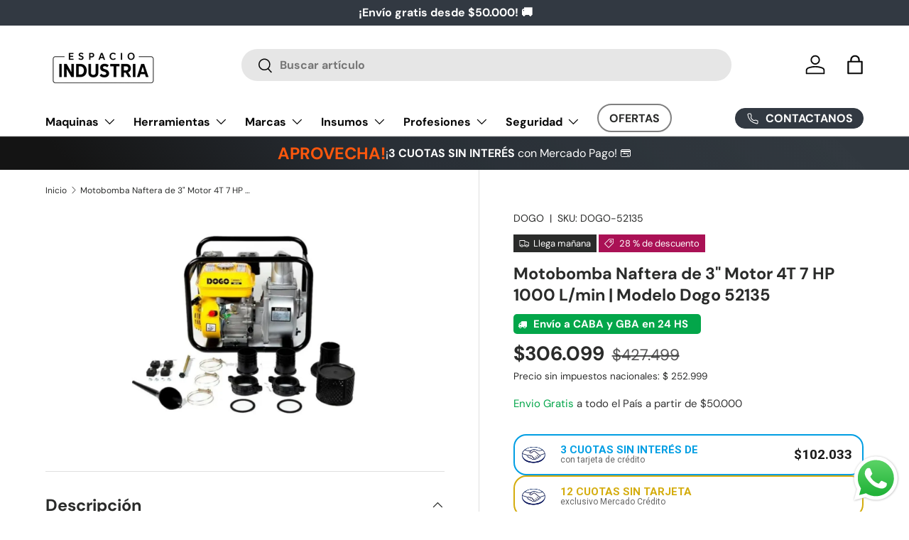

--- FILE ---
content_type: text/html; charset=utf-8
request_url: https://espacio-industria.com/products/motobomba-industrial-nafta-6-5-hp-dogo-agua-1000-l-min
body_size: 50999
content:
<!doctype html>
<html class="no-js" lang="es" dir="ltr">
<head><meta charset="utf-8">
<meta name="viewport" content="width=device-width,initial-scale=1">
<title>Motobomba Naftera de 3&quot; Motor 4T 7 HP 1000 L/min | Modelo Dogo 52135 &ndash; Espacio Industria</title><link rel="canonical" href="https://espacio-industria.com/products/motobomba-industrial-nafta-6-5-hp-dogo-agua-1000-l-min"><link rel="icon" href="//espacio-industria.com/cdn/shop/files/favicon-anteior.png?crop=center&height=48&v=1753290525&width=48" type="image/png">
  <link rel="apple-touch-icon" href="//espacio-industria.com/cdn/shop/files/favicon-anteior.png?crop=center&height=180&v=1753290525&width=180"><meta name="description" content="Motobomba equipada con un motor cuatro tiempos refrigerado por aire de 6,5 HP. Tiene un sensor de aceite que previene roturas en caso que no se le agregue el mismo. EN STOCK : al mejor precio. Amplia oferta y entrega rápida en toda Argentina. Contáctanos!"><meta property="og:site_name" content="Espacio Industria">
<meta property="og:url" content="https://espacio-industria.com/products/motobomba-industrial-nafta-6-5-hp-dogo-agua-1000-l-min">
<meta property="og:title" content="Motobomba Naftera de 3&quot; Motor 4T 7 HP 1000 L/min | Modelo Dogo 52135">
<meta property="og:type" content="product">
<meta property="og:description" content="Motobomba equipada con un motor cuatro tiempos refrigerado por aire de 6,5 HP. Tiene un sensor de aceite que previene roturas en caso que no se le agregue el mismo. EN STOCK : al mejor precio. Amplia oferta y entrega rápida en toda Argentina. Contáctanos!"><meta property="og:image" content="http://espacio-industria.com/cdn/shop/products/DogoMotobomba_1.jpg?crop=center&height=1200&v=1747930738&width=1200">
  <meta property="og:image:secure_url" content="https://espacio-industria.com/cdn/shop/products/DogoMotobomba_1.jpg?crop=center&height=1200&v=1747930738&width=1200">
  <meta property="og:image:width" content="1200">
  <meta property="og:image:height" content="1200"><meta property="og:price:amount" content="306.099">
  <meta property="og:price:currency" content="ARS"><meta name="twitter:card" content="summary_large_image">
<meta name="twitter:title" content="Motobomba Naftera de 3&quot; Motor 4T 7 HP 1000 L/min | Modelo Dogo 52135">
<meta name="twitter:description" content="Motobomba equipada con un motor cuatro tiempos refrigerado por aire de 6,5 HP. Tiene un sensor de aceite que previene roturas en caso que no se le agregue el mismo. EN STOCK : al mejor precio. Amplia oferta y entrega rápida en toda Argentina. Contáctanos!">
<link rel="preload" href="//espacio-industria.com/cdn/shop/t/7/assets/main.css?v=39030617625032399421745238928" as="style"><style data-shopify>
@font-face {
  font-family: "DM Sans";
  font-weight: 400;
  font-style: normal;
  font-display: swap;
  src: url("//espacio-industria.com/cdn/fonts/dm_sans/dmsans_n4.ec80bd4dd7e1a334c969c265873491ae56018d72.woff2") format("woff2"),
       url("//espacio-industria.com/cdn/fonts/dm_sans/dmsans_n4.87bdd914d8a61247b911147ae68e754d695c58a6.woff") format("woff");
}
@font-face {
  font-family: "DM Sans";
  font-weight: 700;
  font-style: normal;
  font-display: swap;
  src: url("//espacio-industria.com/cdn/fonts/dm_sans/dmsans_n7.97e21d81502002291ea1de8aefb79170c6946ce5.woff2") format("woff2"),
       url("//espacio-industria.com/cdn/fonts/dm_sans/dmsans_n7.af5c214f5116410ca1d53a2090665620e78e2e1b.woff") format("woff");
}
@font-face {
  font-family: "DM Sans";
  font-weight: 400;
  font-style: italic;
  font-display: swap;
  src: url("//espacio-industria.com/cdn/fonts/dm_sans/dmsans_i4.b8fe05e69ee95d5a53155c346957d8cbf5081c1a.woff2") format("woff2"),
       url("//espacio-industria.com/cdn/fonts/dm_sans/dmsans_i4.403fe28ee2ea63e142575c0aa47684d65f8c23a0.woff") format("woff");
}
@font-face {
  font-family: "DM Sans";
  font-weight: 700;
  font-style: italic;
  font-display: swap;
  src: url("//espacio-industria.com/cdn/fonts/dm_sans/dmsans_i7.52b57f7d7342eb7255084623d98ab83fd96e7f9b.woff2") format("woff2"),
       url("//espacio-industria.com/cdn/fonts/dm_sans/dmsans_i7.d5e14ef18a1d4a8ce78a4187580b4eb1759c2eda.woff") format("woff");
}
@font-face {
  font-family: "DM Sans";
  font-weight: 700;
  font-style: normal;
  font-display: swap;
  src: url("//espacio-industria.com/cdn/fonts/dm_sans/dmsans_n7.97e21d81502002291ea1de8aefb79170c6946ce5.woff2") format("woff2"),
       url("//espacio-industria.com/cdn/fonts/dm_sans/dmsans_n7.af5c214f5116410ca1d53a2090665620e78e2e1b.woff") format("woff");
}
@font-face {
  font-family: "DM Sans";
  font-weight: 700;
  font-style: normal;
  font-display: swap;
  src: url("//espacio-industria.com/cdn/fonts/dm_sans/dmsans_n7.97e21d81502002291ea1de8aefb79170c6946ce5.woff2") format("woff2"),
       url("//espacio-industria.com/cdn/fonts/dm_sans/dmsans_n7.af5c214f5116410ca1d53a2090665620e78e2e1b.woff") format("woff");
}
:root {
      --bg-color: 255 255 255 / 1.0;
      --bg-color-og: 255 255 255 / 1.0;
      --heading-color: 42 43 42;
      --text-color: 42 43 42;
      --text-color-og: 42 43 42;
      --scrollbar-color: 42 43 42;
      --link-color: 42 43 42;
      --link-color-og: 42 43 42;
      --star-color: 255 159 28;--swatch-border-color-default: 212 213 212;
        --swatch-border-color-active: 149 149 149;
        --swatch-card-size: 24px;
        --swatch-variant-picker-size: 64px;--color-scheme-1-bg: 244 244 244 / 1.0;
      --color-scheme-1-grad: linear-gradient(180deg, rgba(244, 244, 244, 1), rgba(244, 244, 244, 1) 100%);
      --color-scheme-1-heading: 42 43 42;
      --color-scheme-1-text: 42 43 42;
      --color-scheme-1-btn-bg: 255 88 13;
      --color-scheme-1-btn-text: 255 255 255;
      --color-scheme-1-btn-bg-hover: 255 124 64;--color-scheme-2-bg: 42 43 42 / 1.0;
      --color-scheme-2-grad: linear-gradient(225deg, rgba(51, 59, 67, 0.88) 8%, rgba(41, 47, 54, 1) 56%, rgba(20, 20, 20, 1) 92%);
      --color-scheme-2-heading: 255 88 13;
      --color-scheme-2-text: 255 255 255;
      --color-scheme-2-btn-bg: 255 88 13;
      --color-scheme-2-btn-text: 255 255 255;
      --color-scheme-2-btn-bg-hover: 255 124 64;--color-scheme-3-bg: 44 126 63 / 1.0;
      --color-scheme-3-grad: ;
      --color-scheme-3-heading: 255 255 255;
      --color-scheme-3-text: 255 255 255;
      --color-scheme-3-btn-bg: 44 126 63;
      --color-scheme-3-btn-text: 255 255 255;
      --color-scheme-3-btn-bg-hover: 81 155 98;

      --drawer-bg-color: 255 255 255 / 1.0;
      --drawer-text-color: 42 43 42;

      --panel-bg-color: 244 244 244 / 1.0;
      --panel-heading-color: 42 43 42;
      --panel-text-color: 42 43 42;

      --in-stock-text-color: 44 126 63;
      --low-stock-text-color: 210 134 26;
      --very-low-stock-text-color: 180 12 28;
      --no-stock-text-color: 119 119 119;
      --no-stock-backordered-text-color: 119 119 119;

      --error-bg-color: 252 237 238;
      --error-text-color: 180 12 28;
      --success-bg-color: 232 246 234;
      --success-text-color: 44 126 63;
      --info-bg-color: 228 237 250;
      --info-text-color: 26 102 210;

      --heading-font-family: "DM Sans", sans-serif;
      --heading-font-style: normal;
      --heading-font-weight: 700;
      --heading-scale-start: 4;

      --navigation-font-family: "DM Sans", sans-serif;
      --navigation-font-style: normal;
      --navigation-font-weight: 700;--heading-text-transform: none;
--subheading-text-transform: none;
      --body-font-family: "DM Sans", sans-serif;
      --body-font-style: normal;
      --body-font-weight: 400;
      --body-font-size: 16;

      --section-gap: 32;
      --heading-gap: calc(8 * var(--space-unit));--heading-gap: calc(6 * var(--space-unit));--grid-column-gap: 20px;--btn-bg-color: 42 43 42;
      --btn-bg-hover-color: 82 83 82;
      --btn-text-color: 255 255 255;
      --btn-bg-color-og: 42 43 42;
      --btn-text-color-og: 255 255 255;
      --btn-alt-bg-color: 255 255 255;
      --btn-alt-bg-alpha: 1.0;
      --btn-alt-text-color: 42 43 42;
      --btn-border-width: 1px;
      --btn-padding-y: 12px;

      
      --btn-border-radius: 27px;
      

      --btn-lg-border-radius: 50%;
      --btn-icon-border-radius: 50%;
      --input-with-btn-inner-radius: var(--btn-border-radius);

      --input-bg-color: 255 255 255 / 1.0;
      --input-text-color: 42 43 42;
      --input-border-width: 1px;
      --input-border-radius: 26px;
      --textarea-border-radius: 12px;
      --input-border-radius: 27px;
      --input-lg-border-radius: 33px;
      --input-bg-color-diff-3: #f7f7f7;
      --input-bg-color-diff-6: #f0f0f0;

      --modal-border-radius: 16px;
      --modal-overlay-color: 0 0 0;
      --modal-overlay-opacity: 0.4;
      --drawer-border-radius: 16px;
      --overlay-border-radius: 0px;

      --custom-label-bg-color: 42 43 42;
      --custom-label-text-color: 255 255 255;--sale-label-bg-color: 170 17 85;
      --sale-label-text-color: 255 255 255;--new-label-bg-color: 127 184 0;
      --new-label-text-color: 255 255 255;--preorder-label-bg-color: 0 166 237;
      --preorder-label-text-color: 255 255 255;

      --collection-label-color: 0 126 18;

      --page-width: 1320px;
      --gutter-sm: 20px;
      --gutter-md: 32px;
      --gutter-lg: 64px;

      --payment-terms-bg-color: #ffffff;

      --coll-card-bg-color: #F9F9F9;
      --coll-card-border-color: #f2f2f2;

      --card-highlight-bg-color: #F9F9F9;
      --card-highlight-text-color: 85 85 85;
      --card-highlight-border-color: #E1E1E1;--card-bg-color: #ffffff;
      --card-text-color: 38 38 43;
      --card-border-color: #f2f2f2;
        
          --aos-animate-duration: 0.6s;
        

        
          --aos-min-width: 0;
        
      

      --reading-width: 48em;
    }

    @media (max-width: 769px) {
      :root {
        --reading-width: 36em;
      }
    }
  </style><link rel="stylesheet" href="//espacio-industria.com/cdn/shop/t/7/assets/main.css?v=39030617625032399421745238928">
  <script src="//espacio-industria.com/cdn/shop/t/7/assets/main.js?v=76476094356780495751745238928" defer="defer"></script><link rel="preload" href="//espacio-industria.com/cdn/fonts/dm_sans/dmsans_n4.ec80bd4dd7e1a334c969c265873491ae56018d72.woff2" as="font" type="font/woff2" crossorigin fetchpriority="high"><link rel="preload" href="//espacio-industria.com/cdn/fonts/dm_sans/dmsans_n7.97e21d81502002291ea1de8aefb79170c6946ce5.woff2" as="font" type="font/woff2" crossorigin fetchpriority="high"><script>window.performance && window.performance.mark && window.performance.mark('shopify.content_for_header.start');</script><meta name="facebook-domain-verification" content="sko0p7ut1pmlya65td9ro304qgfmgw">
<meta name="facebook-domain-verification" content="5xk63czxwg1uqrqj5q60939p2k4t8s">
<meta name="google-site-verification" content="fqYZLntVJH8mktz7t3YQgz8PCsNTh7eZaa0U8CpSvRM">
<meta id="shopify-digital-wallet" name="shopify-digital-wallet" content="/58059227336/digital_wallets/dialog">
<link rel="alternate" type="application/json+oembed" href="https://espacio-industria.com/products/motobomba-industrial-nafta-6-5-hp-dogo-agua-1000-l-min.oembed">
<script async="async" src="/checkouts/internal/preloads.js?locale=es-AR"></script>
<script id="shopify-features" type="application/json">{"accessToken":"f2fa8e0dab71ed8540ee254ad882baec","betas":["rich-media-storefront-analytics"],"domain":"espacio-industria.com","predictiveSearch":true,"shopId":58059227336,"locale":"es"}</script>
<script>var Shopify = Shopify || {};
Shopify.shop = "cuttersdeseguridad-com.myshopify.com";
Shopify.locale = "es";
Shopify.currency = {"active":"ARS","rate":"1.0"};
Shopify.country = "AR";
Shopify.theme = {"name":"Copia de Copia actualizada de Enterprise","id":150110077149,"schema_name":"Enterprise","schema_version":"1.6.2","theme_store_id":1657,"role":"main"};
Shopify.theme.handle = "null";
Shopify.theme.style = {"id":null,"handle":null};
Shopify.cdnHost = "espacio-industria.com/cdn";
Shopify.routes = Shopify.routes || {};
Shopify.routes.root = "/";</script>
<script type="module">!function(o){(o.Shopify=o.Shopify||{}).modules=!0}(window);</script>
<script>!function(o){function n(){var o=[];function n(){o.push(Array.prototype.slice.apply(arguments))}return n.q=o,n}var t=o.Shopify=o.Shopify||{};t.loadFeatures=n(),t.autoloadFeatures=n()}(window);</script>
<script id="shop-js-analytics" type="application/json">{"pageType":"product"}</script>
<script defer="defer" async type="module" src="//espacio-industria.com/cdn/shopifycloud/shop-js/modules/v2/client.init-shop-cart-sync_-aut3ZVe.es.esm.js"></script>
<script defer="defer" async type="module" src="//espacio-industria.com/cdn/shopifycloud/shop-js/modules/v2/chunk.common_jR-HGkUL.esm.js"></script>
<script type="module">
  await import("//espacio-industria.com/cdn/shopifycloud/shop-js/modules/v2/client.init-shop-cart-sync_-aut3ZVe.es.esm.js");
await import("//espacio-industria.com/cdn/shopifycloud/shop-js/modules/v2/chunk.common_jR-HGkUL.esm.js");

  window.Shopify.SignInWithShop?.initShopCartSync?.({"fedCMEnabled":true,"windoidEnabled":true});

</script>
<script>(function() {
  var isLoaded = false;
  function asyncLoad() {
    if (isLoaded) return;
    isLoaded = true;
    var urls = ["https:\/\/snts-app.herokuapp.com\/get_script\/813685d084e011efa2b12ebb4d21054b.js?shop=cuttersdeseguridad-com.myshopify.com","https:\/\/cdn-app.cart-bot.net\/public\/js\/append.js?shop=cuttersdeseguridad-com.myshopify.com"];
    for (var i = 0; i < urls.length; i++) {
      var s = document.createElement('script');
      s.type = 'text/javascript';
      s.async = true;
      s.src = urls[i];
      var x = document.getElementsByTagName('script')[0];
      x.parentNode.insertBefore(s, x);
    }
  };
  if(window.attachEvent) {
    window.attachEvent('onload', asyncLoad);
  } else {
    window.addEventListener('load', asyncLoad, false);
  }
})();</script>
<script id="__st">var __st={"a":58059227336,"offset":-10800,"reqid":"eb827549-8949-4618-b351-9c9a95290e1b-1768952178","pageurl":"espacio-industria.com\/products\/motobomba-industrial-nafta-6-5-hp-dogo-agua-1000-l-min","u":"66c9f5a5e7e4","p":"product","rtyp":"product","rid":7450411892957};</script>
<script>window.ShopifyPaypalV4VisibilityTracking = true;</script>
<script id="captcha-bootstrap">!function(){'use strict';const t='contact',e='account',n='new_comment',o=[[t,t],['blogs',n],['comments',n],[t,'customer']],c=[[e,'customer_login'],[e,'guest_login'],[e,'recover_customer_password'],[e,'create_customer']],r=t=>t.map((([t,e])=>`form[action*='/${t}']:not([data-nocaptcha='true']) input[name='form_type'][value='${e}']`)).join(','),a=t=>()=>t?[...document.querySelectorAll(t)].map((t=>t.form)):[];function s(){const t=[...o],e=r(t);return a(e)}const i='password',u='form_key',d=['recaptcha-v3-token','g-recaptcha-response','h-captcha-response',i],f=()=>{try{return window.sessionStorage}catch{return}},m='__shopify_v',_=t=>t.elements[u];function p(t,e,n=!1){try{const o=window.sessionStorage,c=JSON.parse(o.getItem(e)),{data:r}=function(t){const{data:e,action:n}=t;return t[m]||n?{data:e,action:n}:{data:t,action:n}}(c);for(const[e,n]of Object.entries(r))t.elements[e]&&(t.elements[e].value=n);n&&o.removeItem(e)}catch(o){console.error('form repopulation failed',{error:o})}}const l='form_type',E='cptcha';function T(t){t.dataset[E]=!0}const w=window,h=w.document,L='Shopify',v='ce_forms',y='captcha';let A=!1;((t,e)=>{const n=(g='f06e6c50-85a8-45c8-87d0-21a2b65856fe',I='https://cdn.shopify.com/shopifycloud/storefront-forms-hcaptcha/ce_storefront_forms_captcha_hcaptcha.v1.5.2.iife.js',D={infoText:'Protegido por hCaptcha',privacyText:'Privacidad',termsText:'Términos'},(t,e,n)=>{const o=w[L][v],c=o.bindForm;if(c)return c(t,g,e,D).then(n);var r;o.q.push([[t,g,e,D],n]),r=I,A||(h.body.append(Object.assign(h.createElement('script'),{id:'captcha-provider',async:!0,src:r})),A=!0)});var g,I,D;w[L]=w[L]||{},w[L][v]=w[L][v]||{},w[L][v].q=[],w[L][y]=w[L][y]||{},w[L][y].protect=function(t,e){n(t,void 0,e),T(t)},Object.freeze(w[L][y]),function(t,e,n,w,h,L){const[v,y,A,g]=function(t,e,n){const i=e?o:[],u=t?c:[],d=[...i,...u],f=r(d),m=r(i),_=r(d.filter((([t,e])=>n.includes(e))));return[a(f),a(m),a(_),s()]}(w,h,L),I=t=>{const e=t.target;return e instanceof HTMLFormElement?e:e&&e.form},D=t=>v().includes(t);t.addEventListener('submit',(t=>{const e=I(t);if(!e)return;const n=D(e)&&!e.dataset.hcaptchaBound&&!e.dataset.recaptchaBound,o=_(e),c=g().includes(e)&&(!o||!o.value);(n||c)&&t.preventDefault(),c&&!n&&(function(t){try{if(!f())return;!function(t){const e=f();if(!e)return;const n=_(t);if(!n)return;const o=n.value;o&&e.removeItem(o)}(t);const e=Array.from(Array(32),(()=>Math.random().toString(36)[2])).join('');!function(t,e){_(t)||t.append(Object.assign(document.createElement('input'),{type:'hidden',name:u})),t.elements[u].value=e}(t,e),function(t,e){const n=f();if(!n)return;const o=[...t.querySelectorAll(`input[type='${i}']`)].map((({name:t})=>t)),c=[...d,...o],r={};for(const[a,s]of new FormData(t).entries())c.includes(a)||(r[a]=s);n.setItem(e,JSON.stringify({[m]:1,action:t.action,data:r}))}(t,e)}catch(e){console.error('failed to persist form',e)}}(e),e.submit())}));const S=(t,e)=>{t&&!t.dataset[E]&&(n(t,e.some((e=>e===t))),T(t))};for(const o of['focusin','change'])t.addEventListener(o,(t=>{const e=I(t);D(e)&&S(e,y())}));const B=e.get('form_key'),M=e.get(l),P=B&&M;t.addEventListener('DOMContentLoaded',(()=>{const t=y();if(P)for(const e of t)e.elements[l].value===M&&p(e,B);[...new Set([...A(),...v().filter((t=>'true'===t.dataset.shopifyCaptcha))])].forEach((e=>S(e,t)))}))}(h,new URLSearchParams(w.location.search),n,t,e,['guest_login'])})(!0,!0)}();</script>
<script integrity="sha256-4kQ18oKyAcykRKYeNunJcIwy7WH5gtpwJnB7kiuLZ1E=" data-source-attribution="shopify.loadfeatures" defer="defer" src="//espacio-industria.com/cdn/shopifycloud/storefront/assets/storefront/load_feature-a0a9edcb.js" crossorigin="anonymous"></script>
<script data-source-attribution="shopify.dynamic_checkout.dynamic.init">var Shopify=Shopify||{};Shopify.PaymentButton=Shopify.PaymentButton||{isStorefrontPortableWallets:!0,init:function(){window.Shopify.PaymentButton.init=function(){};var t=document.createElement("script");t.src="https://espacio-industria.com/cdn/shopifycloud/portable-wallets/latest/portable-wallets.es.js",t.type="module",document.head.appendChild(t)}};
</script>
<script data-source-attribution="shopify.dynamic_checkout.buyer_consent">
  function portableWalletsHideBuyerConsent(e){var t=document.getElementById("shopify-buyer-consent"),n=document.getElementById("shopify-subscription-policy-button");t&&n&&(t.classList.add("hidden"),t.setAttribute("aria-hidden","true"),n.removeEventListener("click",e))}function portableWalletsShowBuyerConsent(e){var t=document.getElementById("shopify-buyer-consent"),n=document.getElementById("shopify-subscription-policy-button");t&&n&&(t.classList.remove("hidden"),t.removeAttribute("aria-hidden"),n.addEventListener("click",e))}window.Shopify?.PaymentButton&&(window.Shopify.PaymentButton.hideBuyerConsent=portableWalletsHideBuyerConsent,window.Shopify.PaymentButton.showBuyerConsent=portableWalletsShowBuyerConsent);
</script>
<script>
  function portableWalletsCleanup(e){e&&e.src&&console.error("Failed to load portable wallets script "+e.src);var t=document.querySelectorAll("shopify-accelerated-checkout .shopify-payment-button__skeleton, shopify-accelerated-checkout-cart .wallet-cart-button__skeleton"),e=document.getElementById("shopify-buyer-consent");for(let e=0;e<t.length;e++)t[e].remove();e&&e.remove()}function portableWalletsNotLoadedAsModule(e){e instanceof ErrorEvent&&"string"==typeof e.message&&e.message.includes("import.meta")&&"string"==typeof e.filename&&e.filename.includes("portable-wallets")&&(window.removeEventListener("error",portableWalletsNotLoadedAsModule),window.Shopify.PaymentButton.failedToLoad=e,"loading"===document.readyState?document.addEventListener("DOMContentLoaded",window.Shopify.PaymentButton.init):window.Shopify.PaymentButton.init())}window.addEventListener("error",portableWalletsNotLoadedAsModule);
</script>

<script type="module" src="https://espacio-industria.com/cdn/shopifycloud/portable-wallets/latest/portable-wallets.es.js" onError="portableWalletsCleanup(this)" crossorigin="anonymous"></script>
<script nomodule>
  document.addEventListener("DOMContentLoaded", portableWalletsCleanup);
</script>

<link id="shopify-accelerated-checkout-styles" rel="stylesheet" media="screen" href="https://espacio-industria.com/cdn/shopifycloud/portable-wallets/latest/accelerated-checkout-backwards-compat.css" crossorigin="anonymous">
<style id="shopify-accelerated-checkout-cart">
        #shopify-buyer-consent {
  margin-top: 1em;
  display: inline-block;
  width: 100%;
}

#shopify-buyer-consent.hidden {
  display: none;
}

#shopify-subscription-policy-button {
  background: none;
  border: none;
  padding: 0;
  text-decoration: underline;
  font-size: inherit;
  cursor: pointer;
}

#shopify-subscription-policy-button::before {
  box-shadow: none;
}

      </style>
<script id="sections-script" data-sections="header,footer" defer="defer" src="//espacio-industria.com/cdn/shop/t/7/compiled_assets/scripts.js?v=32814"></script>
<script>window.performance && window.performance.mark && window.performance.mark('shopify.content_for_header.end');</script>

    <script src="//espacio-industria.com/cdn/shop/t/7/assets/animate-on-scroll.js?v=15249566486942820451745238928" defer="defer"></script>
    <link rel="stylesheet" href="//espacio-industria.com/cdn/shop/t/7/assets/animate-on-scroll.css?v=116194678796051782541745238928">
  

  <script>document.documentElement.className = document.documentElement.className.replace('no-js', 'js');</script><!-- CC Custom Head Start --><link rel="stylesheet" href="https://cdnjs.cloudflare.com/ajax/libs/font-awesome/6.5.1/css/all.min.css"><!-- CC Custom Head End --><!-- BEGIN app block: shopify://apps/labeler/blocks/app-embed/38a5b8ec-f58a-4fa4-8faa-69ddd0f10a60 -->

  <style>
    .aco-box { z-index: 5 !important; }
  </style>

<script>
  let aco_allProducts = new Map();
</script>
<script>
  const normalStyle = [
  "background: rgb(173, 216, 230)",
  "padding: 15px",
  "font-size: 1.5em",
  "font-family: 'Poppins', sans-serif",
  "color: black",
  "border-radius: 10px",
  ];
  const warningStyle = [
  "background: rgb(255, 165, 0)",
  "padding: 15px",
  "font-size: 1.5em",
  "font-family: 'Poppins', sans-serif",
  "color: black", 
  "border-radius: 10px",
  ];
  let content = "%cWelcome to labeler v3!🎉🎉";
  let version = "v3";

  if (version !== "v3") {
    content = "%cWarning! Update labeler to v3 ⚠️⚠️";
    console.log(content, warningStyle.join(";"));
  }
  else {
    console.log(content, normalStyle.join(";"));
  }
  try{
     
    
        aco_allProducts.set(`motobomba-industrial-nafta-6-5-hp-dogo-agua-1000-l-min`,{
              availableForSale: true,
              collections: [{"id":426166485213,"handle":"bombas-y-motobombas-1","title":"BOMBAS Y MOTOBOMBAS","updated_at":"2026-01-20T09:10:39-03:00","body_html":"\u003cp\u003e\u003cstrong\u003eMotobombas:\u003c\/strong\u003e\u003cspan\u003e \u003c\/span\u003egeneralmente son las bombas más potentes, provistas de motores de 2 y 4 tiempos, pero no son sumergibles. Su aplicación fundamental es en lugares donde no hay acceso a conexiones eléctricas. Suelen tener una extensa autonomía de uso. Pueden extraer agua limpia o residual de estanques, arroyos, fuentes, toneles y cisternas de agua de lluvia, y sus usos recomendados son para riego tradicional o por aspersión de zonas verdes, huertas y jardines. También se usan como bombas para proporcionar un caudal uniforme en todo momento, o bien en trabajos pesados.\u003c\/p\u003e\n\u003cp\u003e\u003cstrong\u003eElectrobombas para agua limpia (no potable):\u003c\/strong\u003e\u003cspan\u003e \u003c\/span\u003etambién denominadas bombas de uso doméstico, se emplean principalmente para riego tradicional o por aspersión de áreas verdes, huertas y jardines, extracción de agua de estanques, arroyos, manantiales o toneles\/cisternas de agua de lluvia, suministro de agua de servicios y bombeo de agua dulce limpia, agua de lluvia o agua con ligero contenido de espuma.\u003c\/p\u003e\n\u003cp\u003e\u003cstrong\u003eElectrobombas combinadas para agua limpia (no potable)\/residual:\u003c\/strong\u003e\u003cspan\u003e \u003c\/span\u003eson especialmente apropiadas para el vaciado rápido de tanques, zanjas de obra o sótanos inundados, y se pueden usar para aguas limpias y aguas sucias que contengan partículas de suciedad hasta un tamaño de entre 20 y 30 mm de diámetro.\u003c\/p\u003e\n\u003cp\u003e\u003cstrong\u003eElectrobombas para agua residual:\u003c\/strong\u003e\u003cspan\u003e \u003c\/span\u003esimilares a las bombas combinadas, salvo que están especialmente diseñadas para aguas sucias con un tamaño de partícula de, según el fabricante, hasta unos 40 mm de diámetro.\u003c\/p\u003e\n\u003cp\u003e\u003cstrong\u003eBombas para jardín:\u003c\/strong\u003e\u003cspan\u003e \u003c\/span\u003eson especiales para el riego de jardines, entregan un gran caudal de agua y son potentes. También pueden usarse para riego por aspersión e incluso para la extracción de agua de estanques, arroyos y manantiales o toneles\/cisternas de agua de lluvia.\u003c\/p\u003e\n\u003cp\u003e\u003cstrong\u003eBombas sumergibles:\u003c\/strong\u003e\u003cspan\u003e \u003c\/span\u003eson electrobombas y su aplicación principal es extraer agua de, por ejemplo, pozos, reservorios, fuentes o cisternas a profundidades que, dependiendo del modelo y fabricante, puede llegar hasta más de 30 metros. Están diseñadas con una carcasa especial que las protege de la oxidación y corrosión, y no dependen de la presión del aire para impulsar el líquido, ya que al estar sumergidas pueden transportarlo a mayores distancias.\u003c\/p\u003e\n\u003cp\u003e\u003cstrong\u003eBombas para pozos profundos:\u003c\/strong\u003e\u003cspan\u003e \u003c\/span\u003etambién son electrobombas del tipo sumergible, con la diferencia que tienen mayor potencia y por ello están especialmente indicadas para pozos de hasta más de 60 metros de profundidad.\u003c\/p\u003e\n\u003cp\u003e\u003cstrong\u003eBombas para presión (agua potable):\u003c\/strong\u003e\u003cspan\u003e \u003c\/span\u003eson las típicas electrobombas usadas en los edificios para impulsar el agua de red, desde una cisterna a nivel de la calle hasta el o los tanques en la terraza. También pueden extraer agua de un pozo para la provisión de agua depurada o para riego. La ventaja de las bombas para presión (o de chorro) es que son compactas y, dependiendo de su potencia, pueden impulsar el agua hasta una altura de 30 metros. Son ideales también para espacios pequeños, como cabañas, casas rodantes u hogares individuales.\u003c\/p\u003e","published_at":"2024-04-25T14:27:13-03:00","sort_order":"best-selling","template_suffix":"","disjunctive":false,"rules":[{"column":"type","relation":"equals","condition":"BOMBAS O MOTOBOMBAS"},{"column":"variant_inventory","relation":"greater_than","condition":"0"}],"published_scope":"global","image":{"created_at":"2024-07-11T11:57:38-03:00","alt":null,"width":1200,"height":1200,"src":"\/\/espacio-industria.com\/cdn\/shop\/collections\/Untitled_image_-_2024-07-11T115724.092.jpg?v=1720710238"}},{"id":441004523741,"handle":"dogo","title":"DOGO","updated_at":"2026-01-16T12:01:03-03:00","body_html":"\u003cp\u003eDescubre la línea de herramientas \u003cstrong data-start=\"34\" data-end=\"42\"\u003eDogo\u003c\/strong\u003e, sinónimo de resistencia y confiabilidad para el trabajo diario. Diseñadas para profesionales de la mecánica, la construcción y la industria, las herramientas \u003cstrong data-start=\"202\" data-end=\"210\"\u003eDogo\u003c\/strong\u003e combinan durabilidad y precisión en cada tarea. Desde llaves y alicates hasta juegos de herramientas completas, encuentra la mejor opción para tu trabajo.\u003c\/p\u003e","published_at":"2025-05-15T09:09:29-03:00","sort_order":"manual","template_suffix":"","disjunctive":false,"rules":[{"column":"vendor","relation":"equals","condition":"DOGO"},{"column":"variant_inventory","relation":"greater_than","condition":"0"}],"published_scope":"global","image":{"created_at":"2025-05-15T09:10:54-03:00","alt":null,"width":320,"height":320,"src":"\/\/espacio-industria.com\/cdn\/shop\/collections\/Copia_de_Texto_del_parrafo.webp?v=1747311054"}},{"id":397198459101,"handle":"motobomba","updated_at":"2026-01-16T12:00:23-03:00","published_at":"2021-11-29T12:43:05-03:00","sort_order":"manual","template_suffix":"","published_scope":"global","title":"Motobomba","body_html":"\u003cp\u003e\u003cspan data-mce-fragment=\"1\"\u003eLas motobombas son máquinas que generan energía mecánica, gracias a un motor, y la convierten en energía hidráulica, permitiendo así transportar líquidos de un punto a otro, a través de succión y descarga. Por ejemplo, algunas se utilizan para llenar la pileta.\u003c\/span\u003e\u003c\/p\u003e\n\u003cp\u003e\u003cspan data-mce-fragment=\"1\"\u003e En Espacio Industria contamos con una gran variedad de modelos y marcas, entre ellas: Husqvarna, Lusqtoff, Dogo, Honda, Belarra y Hyundai.\u003c\/span\u003e\u003c\/p\u003e","image":{"created_at":"2021-11-29T12:43:04-03:00","alt":"Motobomba de Espacio Industria","width":1200,"height":1200,"src":"\/\/espacio-industria.com\/cdn\/shop\/collections\/Motobomba_portada.jpg?v=1638200585"}},{"id":440981618909,"handle":"ofertas-hot-sale-de-maquinas-herramientas","title":"OFERTAS Hot-Sale","updated_at":"2026-01-20T16:34:40-03:00","body_html":"","published_at":"2025-05-14T16:25:35-03:00","sort_order":"manual","template_suffix":"","disjunctive":false,"rules":[{"column":"tag","relation":"equals","condition":"HOTSALE"},{"column":"variant_inventory","relation":"greater_than","condition":"0"}],"published_scope":"global"},{"id":438711615709,"handle":"productos-de-fuerza-dogo","updated_at":"2026-01-16T11:58:18-03:00","published_at":"2025-03-08T11:09:59-03:00","sort_order":"manual","template_suffix":"","published_scope":"global","title":"Productos de Fuerza Dogo","body_html":""}],
              first_variant: {"id":42065060856029,"title":"Default Title","option1":"Default Title","option2":null,"option3":null,"sku":"DOGO-52135","requires_shipping":true,"taxable":true,"featured_image":null,"available":true,"name":"Motobomba Naftera de 3\" Motor 4T 7 HP 1000 L\/min | Modelo Dogo 52135","public_title":null,"options":["Default Title"],"price":30609900,"weight":0,"compare_at_price":42749900,"inventory_management":"shopify","barcode":"7798331910794","requires_selling_plan":false,"selling_plan_allocations":[]},
              price:`306.099`,
              compareAtPriceRange: {
                maxVariantPrice: {
                    amount: `427.499`,
                    currencyCode: `ARS`
                },
                minVariantPrice: {
                    amount: `427.499`,
                    currencyCode: `ARS`
                },
              },
              createdAt: `2021-11-16 12:03:02 -0300`,
              featuredImage: `products/DogoMotobomba_1.jpg`,
              handle: `motobomba-industrial-nafta-6-5-hp-dogo-agua-1000-l-min`,
              id:"7450411892957",
              images: [
                
                {
                  id: "34606065451229",
                  url: `products/DogoMotobomba_1.jpg`,
                  altText: `Motobomba Industrial Nafta 6,5 Hp Dogo Agua 1000 L/min motobomba con sus partes`,
                },
                
              ],
              priceRange: {
                maxVariantPrice: {
                  amount:`306.099`
                },
                minVariantPrice: {
                  amount:`306.099`
                },
              },
              productType: `BOMBAS O MOTOBOMBAS`,
              publishedAt: `2024-03-12 15:11:02 -0300`,
              tags: ["DOGO","HOTSALE","MOTOBOMBA","NAFTA"],
              title: `Motobomba Naftera de 3" Motor 4T 7 HP 1000 L/min | Modelo Dogo 52135`,
              variants: [
                
                {
                availableForSale: true,
                compareAtPrice : {
                  amount:`427.499`
                },
                id: `gid://shopify/ProductVariant/42065060856029`,
                quantityAvailable:12,
                image : {
                  id: "null",
                  url: ``,
                  altText: ``,
                },
                price :{
                  amount: `306.099`,
                  currencyCode: `ARS`
                  },
                title: `Default Title`,
                },
                
              ] ,
              vendor: `DOGO`,
              type: `BOMBAS O MOTOBOMBAS`,
            });
       
   
    
       }catch(err){
        console.log(err)
       }
       aco_allProducts.forEach((value,key) => {
        const data = aco_allProducts.get(key)
        data.totalInventory = data.variants.reduce((acc,curr) => {
          return acc + curr.quantityAvailable
        },0)
        data.variants.forEach((el,index)=>{
          if(!el.image.url){
            data.variants[index].image.url = data.images[0]?.url || ""
          }
        })
        aco_allProducts.set(key,data)
       });
</script>

  
    <script>
      const betaStyle = [
      "background: rgb(244, 205, 50)",
      "padding: 5px",
      "font-size: 1em",
      "font-family: 'Poppins', sans-serif",
      "color: black",
      "border-radius: 10px",
      ];
        const isbeta = "true";
        const betaContent = "%cBeta version"
        console.log(betaContent, betaStyle.join(";"));
        let labelerCdnData = {"version":"v3","status":true,"storeFrontApi":"8a63627c6a3f5796eb76fa5b68db34f9","subscription":{},"badges":[{"id":"743a8f38-dcdb-4f98-942f-01106417082a","title":"Untitled 831","imageUrl":"V3/cuttersdeseguridad-com.myshopify.com/assets/png/spwql1mgixnaay30qzbksft0c.png","svgUrl":null,"pngUrl":null,"webpUrl":null,"style":{"type":"percentage","angle":0,"width":25,"height":25,"margin":{"top":"inherit","left":"inherit","right":0,"bottom":0,"objectPosition":"right bottom"},"opacity":1,"position":"RB","svgStyle":null,"alignment":null,"animation":{"name":"none","duration":2,"iteration":"infinite"},"aspectRatio":true},"createdAt":"2025-12-22T17:03:12.077Z","isActivated":true,"rules":{"inStock":false,"lowStock":10,"selected":["allProducts"],"scheduler":{"status":false,"endDate":"2026-02-22T00:00:00.000Z","endTime":"23:59","timezone":"(GMT-12:00) Etc/GMT+12","weekdays":{"friday":{"end":"23:59","start":"00:00","status":true},"monday":{"end":"23:59","start":"00:00","status":true},"sunday":{"end":"23:59","start":"00:00","status":true},"tuesday":{"end":"23:59","start":"00:00","status":true},"saturday":{"end":"23:59","start":"00:00","status":true},"thursday":{"end":"23:59","start":"00:00","status":true},"wednesday":{"end":"23:59","start":"00:00","status":true}},"startDate":"2025-12-22T00:00:00.000Z","startTime":"00:00"},"comingSoon":7,"outOfStock":false,"priceRange":{"max":2000,"min":0},"allProducts":true,"newArrivals":7,"productType":{"excludeTypes":[],"includeTypes":[]},"specificTags":{"excludeTags":[],"includeTags":[]},"productVendor":{"excludeVendors":[],"includeVendors":[]},"publishedDate":{"to":"2025-12-22T00:00:00.000Z","from":"2025-12-15T00:00:00.000Z"},"specificProducts":[],"specificVariants":[],"countryRestriction":{"excludedCountry":[],"includedCountry":[]},"specificCollection":{"excludeCollections":[],"includeCollections":[]}},"svgToStoreFront":false,"premium":false,"selectedPages":["products"],"dynamic":false,"options":{"timerOptions":{"dayLabel":"Days","minLabel":"Minutes","secLabel":"Seconds","hourLabel":"Hours","hideAfterTimeOut":false},"configurations":{"link":{"href":"","status":false,"target":"_blank"},"tooltip":{"status":false,"content":"","direction":"right"},"priority":1,"customCss":{"css":"","status":false},"onlyOnMobile":false,"onlyOnDesktop":false,"disabledBlocks":"","disabledLocale":[],"showOnAllDevices":true,"onlyOnFeaturedImage":false},"percentageInBetweenForSaleOn":{"max":100,"min":1,"status":false}},"shopId":"0295294c-bcc6-45ff-8f10-1b5545cbe8e7","categoryId":"b400a8ea-b9af-4adc-bf1e-15659ef4e158","collectionId":"9bbee179-32f2-47d8-87af-025ce9912ca0","Category":{"name":"My","id":"b400a8ea-b9af-4adc-bf1e-15659ef4e158"}}],"labels":[],"trustBadges":[],"announcements":[]}
        const labeler = {}
        labeler.version = version
        labeler.ipCountry={
          country:"",
          ip:"",
        }
        labeler.page = "product"
        if(labeler.page.includes("collection.")) labeler.page = "collection";
        if(labeler.page.includes("product.")) labeler.page = "product";
        if(labelerCdnData){
          labelerCdnData.badges = labelerCdnData.badges.filter(badge=> !badge.premium || (labelerCdnData.subscription.isActive && badge.premium))
          labelerCdnData.labels = labelerCdnData.labels.filter(label=> !label.premium || (labelerCdnData.subscription.isActive && label.premium))
          labelerCdnData.announcements = labelerCdnData.announcements.filter(announcement=> !announcement.premium || (labelerCdnData.subscription.isActive && announcement.premium))
          labelerCdnData.trustBadges = labelerCdnData.trustBadges.filter(trustBadge=> !trustBadge.premium || (labelerCdnData.subscription.isActive && trustBadge.premium))
          labeler.labelerData = labelerCdnData
        }
    </script>
    <script
      id="labeler_bundle"
      src="https://cdn.shopify.com/extensions/019aa5a9-33de-7785-bd5d-f450f9f04838/4.1.1/assets/bundle.js"
      type="text/javascript"
      defer
    ></script>
    <link rel="stylesheet" href="https://cdn.shopify.com/extensions/019aa5a9-33de-7785-bd5d-f450f9f04838/4.1.1/assets/styles.css">
  


  <script>
    const HANDLE = decodeURIComponent(window.location.pathname).split("/").pop(); const getAngerTag = (element) => { if (element) { const angerTag = element.querySelector("a"); if (angerTag) return angerTag; return getAngerTag(element.parentElement); } }; window.identifyImage = (productId, type, handle, id, imageSrc, featuredImage, allImageSrc, image) => { if ((image.clientHeight <= 100 && image.clientHeight != 0) || image.closest(".product-media-modal__content") || image.closest(".cart-items")) return false; let angerTag = image.closest(".card-wrapper")?.querySelector("a"); if (!angerTag) angerTag = image.closest("a"); if (!angerTag) angerTag = image?.parentElement?.querySelector("a"); if (!angerTag && window.Shopify.theme.id != 150110077149) angerTag = getAngerTag(image.parentElement); const filter = angerTag ? decodeURIComponent(angerTag.href).split("/").pop().split("?")[0] : null; if (labeler.page != "product" && filter != handle) return false; else if (labeler.page == "product") { if (HANDLE != handle && filter != handle) return false; } if (type == "LABEL") { [{ cls: "aco-price-wrapper", fn: getPriceWrapper, }, { cls: "aco-title-wrapper", fn: getTitleWrapper, }, ].map((el) => { const wrapper = el.fn(image, handle); if (wrapper) { wrapper.setAttribute(`aco-${type}-id`, id); wrapper.setAttribute(`aco-product-id`, productId); if (!wrapper.className.includes(el.cls)) { wrapper.classList.add(el.cls + `-${productId}`); } } }); } return true; }; const getPriceWrapper = (image, handle) => { if (labeler.page == "product" && HANDLE == handle) { return image.closest(".product")?.querySelector(".product-info .product-price"); } else return image.closest(".card--product")?.querySelector(".card__info-container .price"); }; const getTitleWrapper = (image, handle) => { if (labeler.page == "product" && HANDLE == handle) { return image.closest(".product")?.querySelector(".product-info .product-info__title"); } else return image.closest(".card--product")?.querySelector(".card__info-container .card__title"); };
  </script>

<!-- END app block --><!-- BEGIN app block: shopify://apps/mercado-pago-antifraud-plus/blocks/embed-block/b19ea721-f94a-4308-bee5-0057c043bac5 -->
<!-- BEGIN app snippet: send-melidata-report --><script>
  const MLD_IS_DEV = false;
  const CART_TOKEN_KEY = 'cartToken';
  const USER_SESSION_ID_KEY = 'pf_user_session_id';
  const EVENT_TYPE = 'event';
  const MLD_PLATFORM_NAME = 'shopify';
  const PLATFORM_VERSION = '1.0.0';
  const MLD_PLUGIN_VERSION = '0.1.0';
  const NAVIGATION_DATA_PATH = 'pf/navigation_data';
  const MELIDATA_TRACKS_URL = 'https://api.mercadopago.com/v1/plugins/melidata/tracks';
  const BUSINESS_NAME = 'mercadopago';
  const MLD_MELI_SESSION_ID_KEY = 'meli_session_id';
  const EVENT_NAME = 'navigation_data'

  const SEND_MELIDATA_REPORT_NAME = MLD_IS_DEV ? 'send_melidata_report_test' : 'send_melidata_report';
  const SUCCESS_SENDING_MELIDATA_REPORT_VALUE = 'SUCCESS_SENDING_MELIDATA_REPORT';
  const FAILED_SENDING_MELIDATA_REPORT_VALUE = 'FAILED_SENDING_MELIDATA_REPORT';

  const userAgent = navigator.userAgent;
  const startTime = Date.now();
  const deviceId = sessionStorage.getItem(MLD_MELI_SESSION_ID_KEY) ?? '';
  const cartToken = localStorage.getItem(CART_TOKEN_KEY) ?? '';
  const userSessionId = generateUserSessionId();
  const shopId = __st?.a ?? '';
  const shopUrl = Shopify?.shop ?? '';
  const country = Shopify?.country ?? '';

  const siteIdMap = {
    BR: 'MLB',
    MX: 'MLM',
    CO: 'MCO',
    CL: 'MLC',
    UY: 'MLU',
    PE: 'MPE',
    AR: 'MLA',
  };

  function getSiteId() {
    return siteIdMap[country] ?? 'MLB';
  }

  function detectBrowser() {
    switch (true) {
      case /Edg/.test(userAgent):
        return 'Microsoft Edge';
      case /Chrome/.test(userAgent) && !/Edg/.test(userAgent):
        return 'Chrome';
      case /Firefox/.test(userAgent):
        return 'Firefox';
      case /Safari/.test(userAgent) && !/Chrome/.test(userAgent):
        return 'Safari';
      case /Opera/.test(userAgent) || /OPR/.test(userAgent):
        return 'Opera';
      case /Trident/.test(userAgent) || /MSIE/.test(userAgent):
        return 'Internet Explorer';
      case /Edge/.test(userAgent):
        return 'Microsoft Edge (Legacy)';
      default:
        return 'Unknown';
    }
  }

  function detectDevice() {
    switch (true) {
      case /android/i.test(userAgent):
        return '/mobile/android';
      case /iPad|iPhone|iPod/.test(userAgent):
        return '/mobile/ios';
      case /mobile/i.test(userAgent):
        return '/mobile';
      default:
        return '/web/desktop';
    }
  }

  function getPageTimeCount() {
    const endTime = Date.now();
    const timeSpent = endTime - startTime;
    return timeSpent;
  }

  function buildURLPath(fullUrl) {
    try {
      const url = new URL(fullUrl);
      return url.pathname;
    } catch (error) {
      return '';
    }
  }

  function generateUUID() {
    return 'pf-' + Date.now() + '-' + Math.random().toString(36).substring(2, 9);
  }

  function generateUserSessionId() {
    const uuid = generateUUID();
    const userSessionId = sessionStorage.getItem(USER_SESSION_ID_KEY);
    if (!userSessionId) {
      sessionStorage.setItem(USER_SESSION_ID_KEY, uuid);
      return uuid;
    }
    return userSessionId;
  }

  function sendMelidataReport() {
    try {
      const payload = {
        platform: {
          name: MLD_PLATFORM_NAME,
          version: PLATFORM_VERSION,
          uri: '/',
          location: '/',
        },
        plugin: {
          version: MLD_PLUGIN_VERSION,
        },
        user: {
          uid: userSessionId,
        },
        application: {
          business: BUSINESS_NAME,
          site_id: getSiteId(),
          version: PLATFORM_VERSION,
        },
        device: {
          platform: detectDevice(),
        },
        events: [
          {
            path: NAVIGATION_DATA_PATH,
            id: userSessionId,
            type: EVENT_TYPE,
            user_local_timestamp: new Date().toISOString(),
            metadata_type: EVENT_TYPE,
            metadata: {
              event: {
                element: 'window',
                action: 'load',
                target: 'body',
                label: EVENT_NAME,
              },
              configs: [
                {
                  config_name: 'page_time',
                  new_value: getPageTimeCount().toString(),
                },
                {
                  config_name: 'shop',
                  new_value: shopUrl,
                },
                {
                  config_name: 'shop_id',
                  new_value: String(shopId),
                },
                {
                  config_name: 'pf_user_session_id',
                  new_value: userSessionId,
                },
                {
                  config_name: 'current_page',
                  new_value: location.pathname,
                },
                {
                  config_name: 'last_page',
                  new_value: buildURLPath(document.referrer),
                },
                {
                  config_name: 'is_device_generated',
                  new_value: String(!!deviceId),
                },
                {
                  config_name: 'browser',
                  new_value: detectBrowser(),
                },
                {
                  config_name: 'cart_token',
                  new_value: cartToken.slice(1, -1),
                },
              ],
            },
          },
        ],
      };

      const success = navigator.sendBeacon(MELIDATA_TRACKS_URL, JSON.stringify(payload));
      if (success) {
        registerDatadogEvent(SEND_MELIDATA_REPORT_NAME, SUCCESS_SENDING_MELIDATA_REPORT_VALUE, `[${EVENT_NAME}]`, shopUrl);
      } else {
        registerDatadogEvent(SEND_MELIDATA_REPORT_NAME, FAILED_SENDING_MELIDATA_REPORT_VALUE, `[${EVENT_NAME}]`, shopUrl);
      }
    } catch (error) {
      registerDatadogEvent(SEND_MELIDATA_REPORT_NAME, FAILED_SENDING_MELIDATA_REPORT_VALUE, `[${EVENT_NAME}]: ${error}`, shopUrl);
    }
  }
  window.addEventListener('beforeunload', sendMelidataReport);
</script><!-- END app snippet -->
<!-- END app block --><!-- BEGIN app block: shopify://apps/microsoft-clarity/blocks/clarity_js/31c3d126-8116-4b4a-8ba1-baeda7c4aeea -->
<script type="text/javascript">
  (function (c, l, a, r, i, t, y) {
    c[a] = c[a] || function () { (c[a].q = c[a].q || []).push(arguments); };
    t = l.createElement(r); t.async = 1; t.src = "https://www.clarity.ms/tag/" + i + "?ref=shopify";
    y = l.getElementsByTagName(r)[0]; y.parentNode.insertBefore(t, y);

    c.Shopify.loadFeatures([{ name: "consent-tracking-api", version: "0.1" }], error => {
      if (error) {
        console.error("Error loading Shopify features:", error);
        return;
      }

      c[a]('consentv2', {
        ad_Storage: c.Shopify.customerPrivacy.marketingAllowed() ? "granted" : "denied",
        analytics_Storage: c.Shopify.customerPrivacy.analyticsProcessingAllowed() ? "granted" : "denied",
      });
    });

    l.addEventListener("visitorConsentCollected", function (e) {
      c[a]('consentv2', {
        ad_Storage: e.detail.marketingAllowed ? "granted" : "denied",
        analytics_Storage: e.detail.analyticsAllowed ? "granted" : "denied",
      });
    });
  })(window, document, "clarity", "script", "umx79hqg7p");
</script>



<!-- END app block --><script src="https://cdn.shopify.com/extensions/019b6dda-9f81-7c8b-b5f5-7756ae4a26fb/dondy-whatsapp-chat-widget-85/assets/ChatBubble.js" type="text/javascript" defer="defer"></script>
<link href="https://cdn.shopify.com/extensions/019b6dda-9f81-7c8b-b5f5-7756ae4a26fb/dondy-whatsapp-chat-widget-85/assets/ChatBubble.css" rel="stylesheet" type="text/css" media="all">
<script src="https://cdn.shopify.com/extensions/019a9885-5cb8-7f04-b0fb-8a9d5cdad1c0/mercadopago-pf-app-132/assets/generate-meli-session-id.js" type="text/javascript" defer="defer"></script>
<link href="https://monorail-edge.shopifysvc.com" rel="dns-prefetch">
<script>(function(){if ("sendBeacon" in navigator && "performance" in window) {try {var session_token_from_headers = performance.getEntriesByType('navigation')[0].serverTiming.find(x => x.name == '_s').description;} catch {var session_token_from_headers = undefined;}var session_cookie_matches = document.cookie.match(/_shopify_s=([^;]*)/);var session_token_from_cookie = session_cookie_matches && session_cookie_matches.length === 2 ? session_cookie_matches[1] : "";var session_token = session_token_from_headers || session_token_from_cookie || "";function handle_abandonment_event(e) {var entries = performance.getEntries().filter(function(entry) {return /monorail-edge.shopifysvc.com/.test(entry.name);});if (!window.abandonment_tracked && entries.length === 0) {window.abandonment_tracked = true;var currentMs = Date.now();var navigation_start = performance.timing.navigationStart;var payload = {shop_id: 58059227336,url: window.location.href,navigation_start,duration: currentMs - navigation_start,session_token,page_type: "product"};window.navigator.sendBeacon("https://monorail-edge.shopifysvc.com/v1/produce", JSON.stringify({schema_id: "online_store_buyer_site_abandonment/1.1",payload: payload,metadata: {event_created_at_ms: currentMs,event_sent_at_ms: currentMs}}));}}window.addEventListener('pagehide', handle_abandonment_event);}}());</script>
<script id="web-pixels-manager-setup">(function e(e,d,r,n,o){if(void 0===o&&(o={}),!Boolean(null===(a=null===(i=window.Shopify)||void 0===i?void 0:i.analytics)||void 0===a?void 0:a.replayQueue)){var i,a;window.Shopify=window.Shopify||{};var t=window.Shopify;t.analytics=t.analytics||{};var s=t.analytics;s.replayQueue=[],s.publish=function(e,d,r){return s.replayQueue.push([e,d,r]),!0};try{self.performance.mark("wpm:start")}catch(e){}var l=function(){var e={modern:/Edge?\/(1{2}[4-9]|1[2-9]\d|[2-9]\d{2}|\d{4,})\.\d+(\.\d+|)|Firefox\/(1{2}[4-9]|1[2-9]\d|[2-9]\d{2}|\d{4,})\.\d+(\.\d+|)|Chrom(ium|e)\/(9{2}|\d{3,})\.\d+(\.\d+|)|(Maci|X1{2}).+ Version\/(15\.\d+|(1[6-9]|[2-9]\d|\d{3,})\.\d+)([,.]\d+|)( \(\w+\)|)( Mobile\/\w+|) Safari\/|Chrome.+OPR\/(9{2}|\d{3,})\.\d+\.\d+|(CPU[ +]OS|iPhone[ +]OS|CPU[ +]iPhone|CPU IPhone OS|CPU iPad OS)[ +]+(15[._]\d+|(1[6-9]|[2-9]\d|\d{3,})[._]\d+)([._]\d+|)|Android:?[ /-](13[3-9]|1[4-9]\d|[2-9]\d{2}|\d{4,})(\.\d+|)(\.\d+|)|Android.+Firefox\/(13[5-9]|1[4-9]\d|[2-9]\d{2}|\d{4,})\.\d+(\.\d+|)|Android.+Chrom(ium|e)\/(13[3-9]|1[4-9]\d|[2-9]\d{2}|\d{4,})\.\d+(\.\d+|)|SamsungBrowser\/([2-9]\d|\d{3,})\.\d+/,legacy:/Edge?\/(1[6-9]|[2-9]\d|\d{3,})\.\d+(\.\d+|)|Firefox\/(5[4-9]|[6-9]\d|\d{3,})\.\d+(\.\d+|)|Chrom(ium|e)\/(5[1-9]|[6-9]\d|\d{3,})\.\d+(\.\d+|)([\d.]+$|.*Safari\/(?![\d.]+ Edge\/[\d.]+$))|(Maci|X1{2}).+ Version\/(10\.\d+|(1[1-9]|[2-9]\d|\d{3,})\.\d+)([,.]\d+|)( \(\w+\)|)( Mobile\/\w+|) Safari\/|Chrome.+OPR\/(3[89]|[4-9]\d|\d{3,})\.\d+\.\d+|(CPU[ +]OS|iPhone[ +]OS|CPU[ +]iPhone|CPU IPhone OS|CPU iPad OS)[ +]+(10[._]\d+|(1[1-9]|[2-9]\d|\d{3,})[._]\d+)([._]\d+|)|Android:?[ /-](13[3-9]|1[4-9]\d|[2-9]\d{2}|\d{4,})(\.\d+|)(\.\d+|)|Mobile Safari.+OPR\/([89]\d|\d{3,})\.\d+\.\d+|Android.+Firefox\/(13[5-9]|1[4-9]\d|[2-9]\d{2}|\d{4,})\.\d+(\.\d+|)|Android.+Chrom(ium|e)\/(13[3-9]|1[4-9]\d|[2-9]\d{2}|\d{4,})\.\d+(\.\d+|)|Android.+(UC? ?Browser|UCWEB|U3)[ /]?(15\.([5-9]|\d{2,})|(1[6-9]|[2-9]\d|\d{3,})\.\d+)\.\d+|SamsungBrowser\/(5\.\d+|([6-9]|\d{2,})\.\d+)|Android.+MQ{2}Browser\/(14(\.(9|\d{2,})|)|(1[5-9]|[2-9]\d|\d{3,})(\.\d+|))(\.\d+|)|K[Aa][Ii]OS\/(3\.\d+|([4-9]|\d{2,})\.\d+)(\.\d+|)/},d=e.modern,r=e.legacy,n=navigator.userAgent;return n.match(d)?"modern":n.match(r)?"legacy":"unknown"}(),u="modern"===l?"modern":"legacy",c=(null!=n?n:{modern:"",legacy:""})[u],f=function(e){return[e.baseUrl,"/wpm","/b",e.hashVersion,"modern"===e.buildTarget?"m":"l",".js"].join("")}({baseUrl:d,hashVersion:r,buildTarget:u}),m=function(e){var d=e.version,r=e.bundleTarget,n=e.surface,o=e.pageUrl,i=e.monorailEndpoint;return{emit:function(e){var a=e.status,t=e.errorMsg,s=(new Date).getTime(),l=JSON.stringify({metadata:{event_sent_at_ms:s},events:[{schema_id:"web_pixels_manager_load/3.1",payload:{version:d,bundle_target:r,page_url:o,status:a,surface:n,error_msg:t},metadata:{event_created_at_ms:s}}]});if(!i)return console&&console.warn&&console.warn("[Web Pixels Manager] No Monorail endpoint provided, skipping logging."),!1;try{return self.navigator.sendBeacon.bind(self.navigator)(i,l)}catch(e){}var u=new XMLHttpRequest;try{return u.open("POST",i,!0),u.setRequestHeader("Content-Type","text/plain"),u.send(l),!0}catch(e){return console&&console.warn&&console.warn("[Web Pixels Manager] Got an unhandled error while logging to Monorail."),!1}}}}({version:r,bundleTarget:l,surface:e.surface,pageUrl:self.location.href,monorailEndpoint:e.monorailEndpoint});try{o.browserTarget=l,function(e){var d=e.src,r=e.async,n=void 0===r||r,o=e.onload,i=e.onerror,a=e.sri,t=e.scriptDataAttributes,s=void 0===t?{}:t,l=document.createElement("script"),u=document.querySelector("head"),c=document.querySelector("body");if(l.async=n,l.src=d,a&&(l.integrity=a,l.crossOrigin="anonymous"),s)for(var f in s)if(Object.prototype.hasOwnProperty.call(s,f))try{l.dataset[f]=s[f]}catch(e){}if(o&&l.addEventListener("load",o),i&&l.addEventListener("error",i),u)u.appendChild(l);else{if(!c)throw new Error("Did not find a head or body element to append the script");c.appendChild(l)}}({src:f,async:!0,onload:function(){if(!function(){var e,d;return Boolean(null===(d=null===(e=window.Shopify)||void 0===e?void 0:e.analytics)||void 0===d?void 0:d.initialized)}()){var d=window.webPixelsManager.init(e)||void 0;if(d){var r=window.Shopify.analytics;r.replayQueue.forEach((function(e){var r=e[0],n=e[1],o=e[2];d.publishCustomEvent(r,n,o)})),r.replayQueue=[],r.publish=d.publishCustomEvent,r.visitor=d.visitor,r.initialized=!0}}},onerror:function(){return m.emit({status:"failed",errorMsg:"".concat(f," has failed to load")})},sri:function(e){var d=/^sha384-[A-Za-z0-9+/=]+$/;return"string"==typeof e&&d.test(e)}(c)?c:"",scriptDataAttributes:o}),m.emit({status:"loading"})}catch(e){m.emit({status:"failed",errorMsg:(null==e?void 0:e.message)||"Unknown error"})}}})({shopId: 58059227336,storefrontBaseUrl: "https://espacio-industria.com",extensionsBaseUrl: "https://extensions.shopifycdn.com/cdn/shopifycloud/web-pixels-manager",monorailEndpoint: "https://monorail-edge.shopifysvc.com/unstable/produce_batch",surface: "storefront-renderer",enabledBetaFlags: ["2dca8a86"],webPixelsConfigList: [{"id":"2062418141","configuration":"{\"projectId\":\"umx79hqg7p\"}","eventPayloadVersion":"v1","runtimeContext":"STRICT","scriptVersion":"cf1781658ed156031118fc4bbc2ed159","type":"APP","apiClientId":240074326017,"privacyPurposes":[],"capabilities":["advanced_dom_events"],"dataSharingAdjustments":{"protectedCustomerApprovalScopes":["read_customer_personal_data"]}},{"id":"1289781469","configuration":"{\"shopUrl\":\"cuttersdeseguridad-com.myshopify.com\"}","eventPayloadVersion":"v1","runtimeContext":"STRICT","scriptVersion":"c581e5437ee132f6ac1ad175a6693233","type":"APP","apiClientId":109149454337,"privacyPurposes":["ANALYTICS","MARKETING","SALE_OF_DATA"],"dataSharingAdjustments":{"protectedCustomerApprovalScopes":["read_customer_personal_data"]}},{"id":"481624285","configuration":"{\"config\":\"{\\\"pixel_id\\\":\\\"G-0PDC0WVB1X\\\",\\\"gtag_events\\\":[{\\\"type\\\":\\\"begin_checkout\\\",\\\"action_label\\\":\\\"G-0PDC0WVB1X\\\"},{\\\"type\\\":\\\"search\\\",\\\"action_label\\\":\\\"G-0PDC0WVB1X\\\"},{\\\"type\\\":\\\"view_item\\\",\\\"action_label\\\":[\\\"G-0PDC0WVB1X\\\",\\\"MC-M5Y86ZDEX4\\\"]},{\\\"type\\\":\\\"purchase\\\",\\\"action_label\\\":[\\\"G-0PDC0WVB1X\\\",\\\"MC-M5Y86ZDEX4\\\"]},{\\\"type\\\":\\\"page_view\\\",\\\"action_label\\\":[\\\"G-0PDC0WVB1X\\\",\\\"MC-M5Y86ZDEX4\\\"]},{\\\"type\\\":\\\"add_payment_info\\\",\\\"action_label\\\":\\\"G-0PDC0WVB1X\\\"},{\\\"type\\\":\\\"add_to_cart\\\",\\\"action_label\\\":\\\"G-0PDC0WVB1X\\\"}],\\\"enable_monitoring_mode\\\":false}\"}","eventPayloadVersion":"v1","runtimeContext":"OPEN","scriptVersion":"b2a88bafab3e21179ed38636efcd8a93","type":"APP","apiClientId":1780363,"privacyPurposes":[],"dataSharingAdjustments":{"protectedCustomerApprovalScopes":["read_customer_address","read_customer_email","read_customer_name","read_customer_personal_data","read_customer_phone"]}},{"id":"191725789","configuration":"{\"pixel_id\":\"339375809798323\",\"pixel_type\":\"facebook_pixel\",\"metaapp_system_user_token\":\"-\"}","eventPayloadVersion":"v1","runtimeContext":"OPEN","scriptVersion":"ca16bc87fe92b6042fbaa3acc2fbdaa6","type":"APP","apiClientId":2329312,"privacyPurposes":["ANALYTICS","MARKETING","SALE_OF_DATA"],"dataSharingAdjustments":{"protectedCustomerApprovalScopes":["read_customer_address","read_customer_email","read_customer_name","read_customer_personal_data","read_customer_phone"]}},{"id":"shopify-app-pixel","configuration":"{}","eventPayloadVersion":"v1","runtimeContext":"STRICT","scriptVersion":"0450","apiClientId":"shopify-pixel","type":"APP","privacyPurposes":["ANALYTICS","MARKETING"]},{"id":"shopify-custom-pixel","eventPayloadVersion":"v1","runtimeContext":"LAX","scriptVersion":"0450","apiClientId":"shopify-pixel","type":"CUSTOM","privacyPurposes":["ANALYTICS","MARKETING"]}],isMerchantRequest: false,initData: {"shop":{"name":"Espacio Industria","paymentSettings":{"currencyCode":"ARS"},"myshopifyDomain":"cuttersdeseguridad-com.myshopify.com","countryCode":"AR","storefrontUrl":"https:\/\/espacio-industria.com"},"customer":null,"cart":null,"checkout":null,"productVariants":[{"price":{"amount":306099.0,"currencyCode":"ARS"},"product":{"title":"Motobomba Naftera de 3\" Motor 4T 7 HP 1000 L\/min | Modelo Dogo 52135","vendor":"DOGO","id":"7450411892957","untranslatedTitle":"Motobomba Naftera de 3\" Motor 4T 7 HP 1000 L\/min | Modelo Dogo 52135","url":"\/products\/motobomba-industrial-nafta-6-5-hp-dogo-agua-1000-l-min","type":"BOMBAS O MOTOBOMBAS"},"id":"42065060856029","image":{"src":"\/\/espacio-industria.com\/cdn\/shop\/products\/DogoMotobomba_1.jpg?v=1747930738"},"sku":"DOGO-52135","title":"Default Title","untranslatedTitle":"Default Title"}],"purchasingCompany":null},},"https://espacio-industria.com/cdn","fcfee988w5aeb613cpc8e4bc33m6693e112",{"modern":"","legacy":""},{"shopId":"58059227336","storefrontBaseUrl":"https:\/\/espacio-industria.com","extensionBaseUrl":"https:\/\/extensions.shopifycdn.com\/cdn\/shopifycloud\/web-pixels-manager","surface":"storefront-renderer","enabledBetaFlags":"[\"2dca8a86\"]","isMerchantRequest":"false","hashVersion":"fcfee988w5aeb613cpc8e4bc33m6693e112","publish":"custom","events":"[[\"page_viewed\",{}],[\"product_viewed\",{\"productVariant\":{\"price\":{\"amount\":306099.0,\"currencyCode\":\"ARS\"},\"product\":{\"title\":\"Motobomba Naftera de 3\\\" Motor 4T 7 HP 1000 L\/min | Modelo Dogo 52135\",\"vendor\":\"DOGO\",\"id\":\"7450411892957\",\"untranslatedTitle\":\"Motobomba Naftera de 3\\\" Motor 4T 7 HP 1000 L\/min | Modelo Dogo 52135\",\"url\":\"\/products\/motobomba-industrial-nafta-6-5-hp-dogo-agua-1000-l-min\",\"type\":\"BOMBAS O MOTOBOMBAS\"},\"id\":\"42065060856029\",\"image\":{\"src\":\"\/\/espacio-industria.com\/cdn\/shop\/products\/DogoMotobomba_1.jpg?v=1747930738\"},\"sku\":\"DOGO-52135\",\"title\":\"Default Title\",\"untranslatedTitle\":\"Default Title\"}}]]"});</script><script>
  window.ShopifyAnalytics = window.ShopifyAnalytics || {};
  window.ShopifyAnalytics.meta = window.ShopifyAnalytics.meta || {};
  window.ShopifyAnalytics.meta.currency = 'ARS';
  var meta = {"product":{"id":7450411892957,"gid":"gid:\/\/shopify\/Product\/7450411892957","vendor":"DOGO","type":"BOMBAS O MOTOBOMBAS","handle":"motobomba-industrial-nafta-6-5-hp-dogo-agua-1000-l-min","variants":[{"id":42065060856029,"price":30609900,"name":"Motobomba Naftera de 3\" Motor 4T 7 HP 1000 L\/min | Modelo Dogo 52135","public_title":null,"sku":"DOGO-52135"}],"remote":false},"page":{"pageType":"product","resourceType":"product","resourceId":7450411892957,"requestId":"eb827549-8949-4618-b351-9c9a95290e1b-1768952178"}};
  for (var attr in meta) {
    window.ShopifyAnalytics.meta[attr] = meta[attr];
  }
</script>
<script class="analytics">
  (function () {
    var customDocumentWrite = function(content) {
      var jquery = null;

      if (window.jQuery) {
        jquery = window.jQuery;
      } else if (window.Checkout && window.Checkout.$) {
        jquery = window.Checkout.$;
      }

      if (jquery) {
        jquery('body').append(content);
      }
    };

    var hasLoggedConversion = function(token) {
      if (token) {
        return document.cookie.indexOf('loggedConversion=' + token) !== -1;
      }
      return false;
    }

    var setCookieIfConversion = function(token) {
      if (token) {
        var twoMonthsFromNow = new Date(Date.now());
        twoMonthsFromNow.setMonth(twoMonthsFromNow.getMonth() + 2);

        document.cookie = 'loggedConversion=' + token + '; expires=' + twoMonthsFromNow;
      }
    }

    var trekkie = window.ShopifyAnalytics.lib = window.trekkie = window.trekkie || [];
    if (trekkie.integrations) {
      return;
    }
    trekkie.methods = [
      'identify',
      'page',
      'ready',
      'track',
      'trackForm',
      'trackLink'
    ];
    trekkie.factory = function(method) {
      return function() {
        var args = Array.prototype.slice.call(arguments);
        args.unshift(method);
        trekkie.push(args);
        return trekkie;
      };
    };
    for (var i = 0; i < trekkie.methods.length; i++) {
      var key = trekkie.methods[i];
      trekkie[key] = trekkie.factory(key);
    }
    trekkie.load = function(config) {
      trekkie.config = config || {};
      trekkie.config.initialDocumentCookie = document.cookie;
      var first = document.getElementsByTagName('script')[0];
      var script = document.createElement('script');
      script.type = 'text/javascript';
      script.onerror = function(e) {
        var scriptFallback = document.createElement('script');
        scriptFallback.type = 'text/javascript';
        scriptFallback.onerror = function(error) {
                var Monorail = {
      produce: function produce(monorailDomain, schemaId, payload) {
        var currentMs = new Date().getTime();
        var event = {
          schema_id: schemaId,
          payload: payload,
          metadata: {
            event_created_at_ms: currentMs,
            event_sent_at_ms: currentMs
          }
        };
        return Monorail.sendRequest("https://" + monorailDomain + "/v1/produce", JSON.stringify(event));
      },
      sendRequest: function sendRequest(endpointUrl, payload) {
        // Try the sendBeacon API
        if (window && window.navigator && typeof window.navigator.sendBeacon === 'function' && typeof window.Blob === 'function' && !Monorail.isIos12()) {
          var blobData = new window.Blob([payload], {
            type: 'text/plain'
          });

          if (window.navigator.sendBeacon(endpointUrl, blobData)) {
            return true;
          } // sendBeacon was not successful

        } // XHR beacon

        var xhr = new XMLHttpRequest();

        try {
          xhr.open('POST', endpointUrl);
          xhr.setRequestHeader('Content-Type', 'text/plain');
          xhr.send(payload);
        } catch (e) {
          console.log(e);
        }

        return false;
      },
      isIos12: function isIos12() {
        return window.navigator.userAgent.lastIndexOf('iPhone; CPU iPhone OS 12_') !== -1 || window.navigator.userAgent.lastIndexOf('iPad; CPU OS 12_') !== -1;
      }
    };
    Monorail.produce('monorail-edge.shopifysvc.com',
      'trekkie_storefront_load_errors/1.1',
      {shop_id: 58059227336,
      theme_id: 150110077149,
      app_name: "storefront",
      context_url: window.location.href,
      source_url: "//espacio-industria.com/cdn/s/trekkie.storefront.cd680fe47e6c39ca5d5df5f0a32d569bc48c0f27.min.js"});

        };
        scriptFallback.async = true;
        scriptFallback.src = '//espacio-industria.com/cdn/s/trekkie.storefront.cd680fe47e6c39ca5d5df5f0a32d569bc48c0f27.min.js';
        first.parentNode.insertBefore(scriptFallback, first);
      };
      script.async = true;
      script.src = '//espacio-industria.com/cdn/s/trekkie.storefront.cd680fe47e6c39ca5d5df5f0a32d569bc48c0f27.min.js';
      first.parentNode.insertBefore(script, first);
    };
    trekkie.load(
      {"Trekkie":{"appName":"storefront","development":false,"defaultAttributes":{"shopId":58059227336,"isMerchantRequest":null,"themeId":150110077149,"themeCityHash":"4539377222317329452","contentLanguage":"es","currency":"ARS","eventMetadataId":"3fb23639-1cfc-4a4b-9378-472e95e35872"},"isServerSideCookieWritingEnabled":true,"monorailRegion":"shop_domain","enabledBetaFlags":["65f19447"]},"Session Attribution":{},"S2S":{"facebookCapiEnabled":true,"source":"trekkie-storefront-renderer","apiClientId":580111}}
    );

    var loaded = false;
    trekkie.ready(function() {
      if (loaded) return;
      loaded = true;

      window.ShopifyAnalytics.lib = window.trekkie;

      var originalDocumentWrite = document.write;
      document.write = customDocumentWrite;
      try { window.ShopifyAnalytics.merchantGoogleAnalytics.call(this); } catch(error) {};
      document.write = originalDocumentWrite;

      window.ShopifyAnalytics.lib.page(null,{"pageType":"product","resourceType":"product","resourceId":7450411892957,"requestId":"eb827549-8949-4618-b351-9c9a95290e1b-1768952178","shopifyEmitted":true});

      var match = window.location.pathname.match(/checkouts\/(.+)\/(thank_you|post_purchase)/)
      var token = match? match[1]: undefined;
      if (!hasLoggedConversion(token)) {
        setCookieIfConversion(token);
        window.ShopifyAnalytics.lib.track("Viewed Product",{"currency":"ARS","variantId":42065060856029,"productId":7450411892957,"productGid":"gid:\/\/shopify\/Product\/7450411892957","name":"Motobomba Naftera de 3\" Motor 4T 7 HP 1000 L\/min | Modelo Dogo 52135","price":"306099.00","sku":"DOGO-52135","brand":"DOGO","variant":null,"category":"BOMBAS O MOTOBOMBAS","nonInteraction":true,"remote":false},undefined,undefined,{"shopifyEmitted":true});
      window.ShopifyAnalytics.lib.track("monorail:\/\/trekkie_storefront_viewed_product\/1.1",{"currency":"ARS","variantId":42065060856029,"productId":7450411892957,"productGid":"gid:\/\/shopify\/Product\/7450411892957","name":"Motobomba Naftera de 3\" Motor 4T 7 HP 1000 L\/min | Modelo Dogo 52135","price":"306099.00","sku":"DOGO-52135","brand":"DOGO","variant":null,"category":"BOMBAS O MOTOBOMBAS","nonInteraction":true,"remote":false,"referer":"https:\/\/espacio-industria.com\/products\/motobomba-industrial-nafta-6-5-hp-dogo-agua-1000-l-min"});
      }
    });


        var eventsListenerScript = document.createElement('script');
        eventsListenerScript.async = true;
        eventsListenerScript.src = "//espacio-industria.com/cdn/shopifycloud/storefront/assets/shop_events_listener-3da45d37.js";
        document.getElementsByTagName('head')[0].appendChild(eventsListenerScript);

})();</script>
  <script>
  if (!window.ga || (window.ga && typeof window.ga !== 'function')) {
    window.ga = function ga() {
      (window.ga.q = window.ga.q || []).push(arguments);
      if (window.Shopify && window.Shopify.analytics && typeof window.Shopify.analytics.publish === 'function') {
        window.Shopify.analytics.publish("ga_stub_called", {}, {sendTo: "google_osp_migration"});
      }
      console.error("Shopify's Google Analytics stub called with:", Array.from(arguments), "\nSee https://help.shopify.com/manual/promoting-marketing/pixels/pixel-migration#google for more information.");
    };
    if (window.Shopify && window.Shopify.analytics && typeof window.Shopify.analytics.publish === 'function') {
      window.Shopify.analytics.publish("ga_stub_initialized", {}, {sendTo: "google_osp_migration"});
    }
  }
</script>
<script
  defer
  src="https://espacio-industria.com/cdn/shopifycloud/perf-kit/shopify-perf-kit-3.0.4.min.js"
  data-application="storefront-renderer"
  data-shop-id="58059227336"
  data-render-region="gcp-us-central1"
  data-page-type="product"
  data-theme-instance-id="150110077149"
  data-theme-name="Enterprise"
  data-theme-version="1.6.2"
  data-monorail-region="shop_domain"
  data-resource-timing-sampling-rate="10"
  data-shs="true"
  data-shs-beacon="true"
  data-shs-export-with-fetch="true"
  data-shs-logs-sample-rate="1"
  data-shs-beacon-endpoint="https://espacio-industria.com/api/collect"
></script>
</head>

<body class="cc-animate-enabled">
  <a class="skip-link btn btn--primary visually-hidden" href="#main-content" data-ce-role="skip">Ir al contenido</a><!-- BEGIN sections: header-group -->
<div id="shopify-section-sections--19373898694877__announcement" class="shopify-section shopify-section-group-header-group cc-announcement">
<link href="//espacio-industria.com/cdn/shop/t/7/assets/announcement.css?v=64767389152932430921745238928" rel="stylesheet" type="text/css" media="all" />
  <script src="//espacio-industria.com/cdn/shop/t/7/assets/announcement.js?v=123267429028003703111745238928" defer="defer"></script><style data-shopify>.announcement {
      --announcement-text-color: 255 255 255;
      background-color: #323942;
    }</style><script src="//espacio-industria.com/cdn/shop/t/7/assets/custom-select.js?v=165097283151564761351745238928" defer="defer"></script><announcement-bar class="announcement block text-body-medium" data-slide-delay="5000">
    <div class="container">
      <div class="flex">
        <div class="announcement__col--left announcement__col--align-left announcement__slider" aria-roledescription="carousel" aria-live="off"><div class="announcement__text flex items-center m-0"  aria-roledescription="slide">
              <div class="rte"><p><strong>¡Envío gratis desde $50.000! 🚚</strong></p></div>
            </div><div class="announcement__text flex items-center m-0"  aria-roledescription="slide">
              <div class="rte"><p><strong>📍Munro: Lun a Vie 8-17 | Sáb 8-13</strong></p></div>
            </div></div>

        
          <div class="announcement__col--right hidden md:flex md:items-center"><div class="announcement__localization">
                <form method="post" action="/localization" id="nav-localization" accept-charset="UTF-8" class="form localization no-js-hidden" enctype="multipart/form-data"><input type="hidden" name="form_type" value="localization" /><input type="hidden" name="utf8" value="✓" /><input type="hidden" name="_method" value="put" /><input type="hidden" name="return_to" value="/products/motobomba-industrial-nafta-6-5-hp-dogo-agua-1000-l-min" /><div class="localization__grid"></div><script>
      customElements.whenDefined('custom-select').then(() => {
        if (!customElements.get('country-selector')) {
          class CountrySelector extends customElements.get('custom-select') {
            constructor() {
              super();
              this.loaded = false;
            }

            async showListbox() {
              if (this.loaded) {
                super.showListbox();
                return;
              }

              this.button.classList.add('is-loading');
              this.button.setAttribute('aria-disabled', 'true');

              try {
                const response = await fetch('?section_id=country-selector');
                if (!response.ok) throw new Error(response.status);

                const tmpl = document.createElement('template');
                tmpl.innerHTML = await response.text();

                const el = tmpl.content.querySelector('.custom-select__listbox');
                this.listbox.innerHTML = el.innerHTML;

                this.options = this.querySelectorAll('.custom-select__option');

                this.popular = this.querySelectorAll('[data-popular]');
                if (this.popular.length) {
                  this.popular[this.popular.length - 1].closest('.custom-select__option')
                    .classList.add('custom-select__option--visual-group-end');
                }

                this.selectedOption = this.querySelector('[aria-selected="true"]');
                if (!this.selectedOption) {
                  this.selectedOption = this.listbox.firstElementChild;
                }

                this.loaded = true;
              } catch {
                this.listbox.innerHTML = '<li>Se ha producido un error al buscar los países. Inténtelo nuevamente.</li>';
              } finally {
                super.showListbox();
                this.button.classList.remove('is-loading');
                this.button.setAttribute('aria-disabled', 'false');
              }
            }

            setButtonWidth() {
              return;
            }
          }

          customElements.define('country-selector', CountrySelector);
        }
      });
    </script><script>
    document.getElementById('nav-localization').addEventListener('change', (evt) => {
      const input = evt.target.previousElementSibling;
      if (input && input.tagName === 'INPUT') {
        input.value = evt.detail.selectedValue;
        evt.currentTarget.submit();
      }
    });
  </script></form>
              </div></div></div>
    </div>
  </announcement-bar>
</div><div id="shopify-section-sections--19373898694877__promo-strip" class="shopify-section shopify-section-group-header-group cc-promo-strip">


</div><div id="shopify-section-sections--19373898694877__header" class="shopify-section shopify-section-group-header-group cc-header">
<style data-shopify>.header {
  --bg-color: 255 255 255 / 1.0;
  --text-color: 7 7 7;
  --nav-bg-color: 255 255 255;
  --nav-text-color: 7 7 7;
  --nav-child-bg-color:  255 255 255;
  --nav-child-text-color: 7 7 7;
  --header-accent-color: 42 43 42;
  --search-bg-color: #e6e6e6;
  
  
  }</style><store-header class="header bg-theme-bg text-theme-text has-motion"data-is-sticky="true"style="--header-transition-speed: 300ms">
  <header class="header__grid header__grid--left-logo container flex flex-wrap items-center">
    <div class="header__logo logo flex js-closes-menu"><a class="logo__link inline-block" href="/"><span class="flex" style="max-width: 180px;">
              <img srcset="//espacio-industria.com/cdn/shop/files/Logo_Espacio_Industria_Web.png?v=1748863982&width=180, //espacio-industria.com/cdn/shop/files/Logo_Espacio_Industria_Web.png?v=1748863982&width=360 2x" src="//espacio-industria.com/cdn/shop/files/Logo_Espacio_Industria_Web.png?v=1748863982&width=360"
         style="object-position: 50.0% 50.0%" loading="eager"
         width="360"
         height="156"
         
         alt="Logo Espacio Industria Web">
            </span></a></div><link rel="stylesheet" href="//espacio-industria.com/cdn/shop/t/7/assets/predictive-search.css?v=33632668381892787391745238928" media="print" onload="this.media='all'">
        <script src="//espacio-industria.com/cdn/shop/t/7/assets/predictive-search.js?v=158424367886238494141745238928" defer="defer"></script>
        <script src="//espacio-industria.com/cdn/shop/t/7/assets/tabs.js?v=135558236254064818051745238928" defer="defer"></script><div class="header__search relative js-closes-menu"><link rel="stylesheet" href="//espacio-industria.com/cdn/shop/t/7/assets/search-suggestions.css?v=42785600753809748511745238928" media="print" onload="this.media='all'"><predictive-search class="block" data-loading-text="Cargando..."><form class="search relative search--speech" role="search" action="/search" method="get">
    <label class="label visually-hidden" for="header-search">Buscar</label>
    <script src="//espacio-industria.com/cdn/shop/t/7/assets/search-form.js?v=43677551656194261111745238928" defer="defer"></script>
    <search-form class="search__form block">
      <input type="hidden" name="options[prefix]" value="last">
      <input type="search"
             class="search__input w-full input js-search-input h6"
             id="header-search"
             name="q"
             placeholder="Buscar productos"
             
               data-placeholder-one="Buscar productos"
             
             
               data-placeholder-two="Buscar artículo"
             
             
               data-placeholder-three="Buscar colección"
             
             data-placeholder-prompts-mob="false"
             
               data-typing-speed="100"
               data-deleting-speed="60"
               data-delay-after-deleting="500"
               data-delay-before-first-delete="2000"
               data-delay-after-word-typed="2400"
             
             role="combobox"
               autocomplete="off"
               aria-autocomplete="list"
               aria-controls="predictive-search-results"
               aria-owns="predictive-search-results"
               aria-haspopup="listbox"
               aria-expanded="false"
               spellcheck="false"><button class="search__submit text-current absolute focus-inset start"><span class="visually-hidden">Buscar</span><svg width="21" height="23" viewBox="0 0 21 23" fill="currentColor" aria-hidden="true" focusable="false" role="presentation" class="icon"><path d="M14.398 14.483 19 19.514l-1.186 1.014-4.59-5.017a8.317 8.317 0 0 1-4.888 1.578C3.732 17.089 0 13.369 0 8.779S3.732.472 8.336.472c4.603 0 8.335 3.72 8.335 8.307a8.265 8.265 0 0 1-2.273 5.704ZM8.336 15.53c3.74 0 6.772-3.022 6.772-6.75 0-3.729-3.031-6.75-6.772-6.75S1.563 5.051 1.563 8.78c0 3.728 3.032 6.75 6.773 6.75Z"/></svg>
</button>
<button type="button" class="search__reset text-current vertical-center absolute focus-inset js-search-reset" hidden>
        <span class="visually-hidden">Restablecer</span>
        <svg width="24" height="24" viewBox="0 0 24 24" stroke="currentColor" stroke-width="1.5" fill="none" fill-rule="evenodd" stroke-linejoin="round" aria-hidden="true" focusable="false" role="presentation" class="icon"><path d="M5 19 19 5M5 5l14 14"/></svg>
      </button><speech-search-button class="search__speech focus-inset end hidden" tabindex="0" title="Búsqueda por voz"
          style="--speech-icon-color: #ff580d">
          <svg width="24" height="24" viewBox="0 0 24 24" aria-hidden="true" focusable="false" role="presentation" class="icon"><path fill="currentColor" d="M17.3 11c0 3-2.54 5.1-5.3 5.1S6.7 14 6.7 11H5c0 3.41 2.72 6.23 6 6.72V21h2v-3.28c3.28-.49 6-3.31 6-6.72m-8.2-6.1c0-.66.54-1.2 1.2-1.2.66 0 1.2.54 1.2 1.2l-.01 6.2c0 .66-.53 1.2-1.19 1.2-.66 0-1.2-.54-1.2-1.2M12 14a3 3 0 0 0 3-3V5a3 3 0 0 0-3-3 3 3 0 0 0-3 3v6a3 3 0 0 0 3 3Z"/></svg>
        </speech-search-button>

        <link href="//espacio-industria.com/cdn/shop/t/7/assets/speech-search.css?v=47207760375520952331745238928" rel="stylesheet" type="text/css" media="all" />
        <script src="//espacio-industria.com/cdn/shop/t/7/assets/speech-search.js?v=106462966657620737681745238928" defer="defer"></script></search-form><div class="js-search-results" tabindex="-1" data-predictive-search></div>
      <span class="js-search-status visually-hidden" role="status" aria-hidden="true"></span></form>
  <div class="overlay fixed top-0 right-0 bottom-0 left-0 js-search-overlay"></div></predictive-search>
      </div><div class="header__icons flex justify-end mis-auto js-closes-menu"><a class="header__icon text-current" href="/account/login">
            <svg width="24" height="24" viewBox="0 0 24 24" fill="currentColor" aria-hidden="true" focusable="false" role="presentation" class="icon"><path d="M12 2a5 5 0 1 1 0 10 5 5 0 0 1 0-10zm0 1.429a3.571 3.571 0 1 0 0 7.142 3.571 3.571 0 0 0 0-7.142zm0 10c2.558 0 5.114.471 7.664 1.411A3.571 3.571 0 0 1 22 18.19v3.096c0 .394-.32.714-.714.714H2.714A.714.714 0 0 1 2 21.286V18.19c0-1.495.933-2.833 2.336-3.35 2.55-.94 5.106-1.411 7.664-1.411zm0 1.428c-2.387 0-4.775.44-7.17 1.324a2.143 2.143 0 0 0-1.401 2.01v2.38H20.57v-2.38c0-.898-.56-1.7-1.401-2.01-2.395-.885-4.783-1.324-7.17-1.324z"/></svg>
            <span class="visually-hidden">Iniciar sesión</span>
          </a><a class="header__icon relative text-current" id="cart-icon" href="/cart" data-no-instant><svg width="24" height="24" viewBox="0 0 24 24" fill="currentColor" aria-hidden="true" focusable="false" role="presentation" class="icon"><path d="M12 2c2.761 0 5 2.089 5 4.667V8h2.2a.79.79 0 0 1 .8.778v12.444a.79.79 0 0 1-.8.778H4.8a.789.789 0 0 1-.8-.778V8.778A.79.79 0 0 1 4.8 8H7V6.667C7 4.09 9.239 2 12 2zm6.4 7.556H5.6v10.888h12.8V9.556zm-6.4-6c-1.84 0-3.333 1.392-3.333 3.11V8h6.666V6.667c0-1.719-1.492-3.111-3.333-3.111z"/></svg><span class="visually-hidden">Bolsa</span><div id="cart-icon-bubble"></div>
      </a>
    </div><main-menu class="main-menu main-menu--left-mob" data-menu-sensitivity="200">
        <details class="main-menu__disclosure has-motion" open>
          <summary class="main-menu__toggle md:hidden">
            <span class="main-menu__toggle-icon" aria-hidden="true"></span>
            <span class="visually-hidden">Menú</span>
          </summary>
          <div class="main-menu__content has-motion justify-between">
            <nav aria-label="Principal">
              <ul class="main-nav"><li><details class="js-mega-nav" >
                        <summary class="main-nav__item--toggle relative js-nav-hover js-toggle">
                          <a class="main-nav__item main-nav__item--primary main-nav__item-content" href="/search">
                            Maquinas<svg width="24" height="24" viewBox="0 0 24 24" aria-hidden="true" focusable="false" role="presentation" class="icon"><path d="M20 8.5 12.5 16 5 8.5" stroke="currentColor" stroke-width="1.5" fill="none"/></svg>
                          </a>
                        </summary><div class="main-nav__child mega-nav mega-nav--sidebar has-motion">
                          <div class="container">
                            <ul class="child-nav ">
                              <li class="md:hidden">
                                <button type="button" class="main-nav__item main-nav__item--back relative js-back">
                                  <div class="main-nav__item-content text-start">
                                    <svg width="24" height="24" viewBox="0 0 24 24" fill="currentColor" aria-hidden="true" focusable="false" role="presentation" class="icon"><path d="m6.797 11.625 8.03-8.03 1.06 1.06-6.97 6.97 6.97 6.97-1.06 1.06z"/></svg> Anterior</div>
                                </button>
                              </li>

                              <li class="md:hidden">
                                <a href="/search" class="main-nav__item child-nav__item large-text main-nav__item-header">Maquinas</a>
                              </li><li><a class="main-nav__item child-nav__item is-visible js-sidebar-hover"
                                         href="https://espacio-industria.com/collections/cortacesped">Cortacesped
                                      </a></li><li><a class="main-nav__item child-nav__item js-sidebar-hover"
                                         href="https://espacio-industria.com/collections/desmalezadoras">Desmalezadoras
                                      </a></li><li><a class="main-nav__item child-nav__item js-sidebar-hover"
                                         href="/collections/pulverizadores">Pulverizadores
                                      </a></li><li><a class="main-nav__item child-nav__item js-sidebar-hover"
                                         href="https://espacio-industria.com/collections/hidrolavadoras">Hidrolavadoras
                                      </a></li><li><a class="main-nav__item child-nav__item js-sidebar-hover"
                                         href="https://espacio-industria.com/collections/generadores">Generadores
                                      </a></li><li><nav-menu class="js-mega-nav">
                                      <details open>
                                        <summary class="child-nav__item--toggle main-nav__item--toggle relative js-no-toggle-md js-sidebar-hover">
                                          <div class="main-nav__item-content"><a class="child-nav__item main-nav__item main-nav__item-content" href="/collections/bombas-de-agua" data-no-instant>Bombas de Agua<svg width="24" height="24" viewBox="0 0 24 24" aria-hidden="true" focusable="false" role="presentation" class="icon"><path d="M20 8.5 12.5 16 5 8.5" stroke="currentColor" stroke-width="1.5" fill="none"/></svg>
                                            </a>
                                          </div>
                                        </summary>

                                        <div class="disclosure__panel has-motion"><ul class="main-nav__grandchild has-motion main-nav__grandchild-grid grid grid-cols-2 gap-theme md:grid md:nav-gap-x-8 md:nav-gap-y-4 md:nav-grid-cols-4" role="list" style="--badge-1-color:0 0 0;--badge-2-color:0 0 0;"><li><a class="grandchild-nav__item main-nav__item relative" href="/collections/bombas-presurizadoras"><div class="media relative mb-2 w-full grandchild-nav__image"style="padding-top: 100%;"><img src="//espacio-industria.com/cdn/shop/files/Bomba_Presurizadora_1_4_HP_Rowa_Tango_Sfl_14_de_frente.jpg?crop=center&height=300&v=1753295741&width=300"
                                                           class="img-fit"
                                                           loading="lazy"
                                                           alt="Bombas Presurizadoras"
                                                           height="300"
                                                           width="300">
</div>Bombas Presurizadoras</a>
                                              </li><li><a class="grandchild-nav__item main-nav__item relative" href="/collections/bombas-inteligentes"><div class="media relative mb-2 w-full grandchild-nav__image"style="padding-top: 100%;"><img src="//espacio-industria.com/cdn/shop/products/BombaElevadoraRowaInteligente24LlenadoAutomatico_1.png?crop=center&height=300&v=1747831593&width=300"
                                                           class="img-fit"
                                                           loading="lazy"
                                                           alt="Bombas Inteligentes"
                                                           height="300"
                                                           width="300">
</div>Bombas Inteligentes</a>
                                              </li><li><a class="grandchild-nav__item main-nav__item relative" href="/collections/bombas-centrifugas"><div class="media relative mb-2 w-full grandchild-nav__image"style="padding-top: 100%;"><img src="//espacio-industria.com/cdn/shop/products/BombaCentrifugaElevadoraAguaRowaCpm1301_2Hp.png?crop=center&height=300&v=1747752987&width=300"
                                                           class="img-fit"
                                                           loading="lazy"
                                                           alt="Bombas Centrifugas"
                                                           height="300"
                                                           width="300">
</div>Bombas Centrifugas</a>
                                              </li><li><a class="grandchild-nav__item main-nav__item relative" href="/collections/bombas-sumergibles-1"><div class="media relative mb-2 w-full grandchild-nav__image"style="padding-top: 100%;"><img src="//espacio-industria.com/cdn/shop/files/D_NQ_NP_960657-MLA71388863973_082023-O.webp?crop=center&height=300&v=1747752558&width=300"
                                                           class="img-fit"
                                                           loading="lazy"
                                                           alt="Bombas Sumergibles"
                                                           height="300"
                                                           width="300">
</div>Bombas Sumergibles</a>
                                              </li></ul>
                                        </div>
                                      </details>
                                    </nav-menu></li></ul></div></div>
                      </details></li><li><details class="js-mega-nav" >
                        <summary class="main-nav__item--toggle relative js-nav-hover js-toggle">
                          <a class="main-nav__item main-nav__item--primary main-nav__item-content" href="/search">
                            Herramientas<svg width="24" height="24" viewBox="0 0 24 24" aria-hidden="true" focusable="false" role="presentation" class="icon"><path d="M20 8.5 12.5 16 5 8.5" stroke="currentColor" stroke-width="1.5" fill="none"/></svg>
                          </a>
                        </summary><div class="main-nav__child mega-nav mega-nav--sidebar has-motion">
                          <div class="container">
                            <ul class="child-nav ">
                              <li class="md:hidden">
                                <button type="button" class="main-nav__item main-nav__item--back relative js-back">
                                  <div class="main-nav__item-content text-start">
                                    <svg width="24" height="24" viewBox="0 0 24 24" fill="currentColor" aria-hidden="true" focusable="false" role="presentation" class="icon"><path d="m6.797 11.625 8.03-8.03 1.06 1.06-6.97 6.97 6.97 6.97-1.06 1.06z"/></svg> Anterior</div>
                                </button>
                              </li>

                              <li class="md:hidden">
                                <a href="/search" class="main-nav__item child-nav__item large-text main-nav__item-header">Herramientas</a>
                              </li><li><nav-menu class="js-mega-nav">
                                      <details open>
                                        <summary class="child-nav__item--toggle main-nav__item--toggle relative js-no-toggle-md js-sidebar-hover is-visible">
                                          <div class="main-nav__item-content"><a class="child-nav__item main-nav__item main-nav__item-content" href="/collections/tubos-y-bocallaves" data-no-instant>Bocallaves y Tubos<svg width="24" height="24" viewBox="0 0 24 24" aria-hidden="true" focusable="false" role="presentation" class="icon"><path d="M20 8.5 12.5 16 5 8.5" stroke="currentColor" stroke-width="1.5" fill="none"/></svg>
                                            </a>
                                          </div>
                                        </summary>

                                        <div class="disclosure__panel has-motion"><ul class="main-nav__grandchild has-motion main-nav__grandchild-grid grid grid-cols-2 gap-theme md:grid md:nav-gap-x-8 md:nav-gap-y-4 md:nav-grid-cols-4" role="list" style=""><li><a class="grandchild-nav__item main-nav__item relative" href="/collections/bocallaves-aisladas"><div class="media relative mb-2 w-full grandchild-nav__image"style="padding-top: 100%;"><img src="//espacio-industria.com/cdn/shop/products/hubix-rwsn-10-hubix-rwsn-10-image-es_ar-ecommerce-bocallaves_20tipo_20destornillador_20hexagonal_20aislado_201000_20v_20hubix_20rwsn.jpg?crop=center&height=300&v=1747755253&width=300"
                                                           class="img-fit"
                                                           loading="lazy"
                                                           alt="Aislada"
                                                           height="300"
                                                           width="300">
</div>Aislada</a>
                                              </li><li><a class="grandchild-nav__item main-nav__item relative" href="/collections/bocallaves-set"><div class="media relative mb-2 w-full grandchild-nav__image"style="padding-top: 100%;"><img src="//espacio-industria.com/cdn/shop/products/bahco-xs240-a-bahco-xs240-a-image-es_ar-ecommerce-bahco_xs240-a.jpg?crop=center&height=300&v=1747754358&width=300"
                                                           class="img-fit"
                                                           loading="lazy"
                                                           alt="Set"
                                                           height="300"
                                                           width="300">
</div>Set</a>
                                              </li></ul>
                                        </div>
                                      </details>
                                    </nav-menu></li><li><a class="main-nav__item child-nav__item js-sidebar-hover"
                                         href="/collections/cajas-de-herramientas">Portaherramientas
                                      </a></li><li><nav-menu class="js-mega-nav">
                                      <details open>
                                        <summary class="child-nav__item--toggle main-nav__item--toggle relative js-no-toggle-md js-sidebar-hover">
                                          <div class="main-nav__item-content"><a class="child-nav__item main-nav__item main-nav__item-content" href="/collections/cutters-y-cuchillas" data-no-instant>Cortadores y Cuchillas<svg width="24" height="24" viewBox="0 0 24 24" aria-hidden="true" focusable="false" role="presentation" class="icon"><path d="M20 8.5 12.5 16 5 8.5" stroke="currentColor" stroke-width="1.5" fill="none"/></svg>
                                            </a>
                                          </div>
                                        </summary>

                                        <div class="disclosure__panel has-motion"><ul class="main-nav__grandchild has-motion  md:grid md:nav-gap-x-8 md:nav-gap-y-4 md:nav-grid-cols-4" role="list" style=""><li><a class="grandchild-nav__item main-nav__item relative" href="/search">Cutters</a>
                                              </li><li><a class="grandchild-nav__item main-nav__item relative" href="/search">Cuchillos</a>
                                              </li></ul>
                                        </div>
                                      </details>
                                    </nav-menu></li><li><a class="main-nav__item child-nav__item js-sidebar-hover"
                                         href="/collections/destornilladores">Destornilladores
                                      </a></li><li><a class="main-nav__item child-nav__item js-sidebar-hover"
                                         href="/collections/juegos-de-herramientas-1">Juego de Herramientas
                                      </a></li><li><nav-menu class="js-mega-nav">
                                      <details open>
                                        <summary class="child-nav__item--toggle main-nav__item--toggle relative js-no-toggle-md js-sidebar-hover">
                                          <div class="main-nav__item-content"><a class="child-nav__item main-nav__item main-nav__item-content" href="/collections/llaves" data-no-instant>Llaves<svg width="24" height="24" viewBox="0 0 24 24" aria-hidden="true" focusable="false" role="presentation" class="icon"><path d="M20 8.5 12.5 16 5 8.5" stroke="currentColor" stroke-width="1.5" fill="none"/></svg>
                                            </a>
                                          </div>
                                        </summary>

                                        <div class="disclosure__panel has-motion"><ul class="main-nav__grandchild has-motion main-nav__grandchild-grid grid grid-cols-2 gap-theme md:grid md:nav-gap-x-8 md:nav-gap-y-4 md:nav-grid-cols-4" role="list" style=""><li><a class="grandchild-nav__item main-nav__item relative" href="/collections/llave-aislada"><div class="media relative mb-2 w-full grandchild-nav__image"style="padding-top: 100%;"><img src="//espacio-industria.com/cdn/shop/products/hubix-hos-17-hubix-hos-17-image-es_ar-ecommerce-llave_20bloqueadora_20poligonal_20estriada_20aislada_201000_20v_20hubix.jpg?crop=center&height=300&v=1747755342&width=300"
                                                           class="img-fit"
                                                           loading="lazy"
                                                           alt="Aislada"
                                                           height="300"
                                                           width="300">
</div>Aislada</a>
                                              </li><li><a class="grandchild-nav__item main-nav__item relative" href="/collections/llave-combinada"><div class="media relative mb-2 w-full grandchild-nav__image"style="padding-top: 100%;"><img src="//espacio-industria.com/cdn/shop/products/bondhus-10999-bondhus-10999-image-es_ar-ecommerce-juego_de_llaves_allen_9_piezas_1_5-10_mm_bondhus_10999_2.jpg?crop=center&height=300&v=1747754343&width=300"
                                                           class="img-fit"
                                                           loading="lazy"
                                                           alt="Juego de Llaves"
                                                           height="300"
                                                           width="300">
</div>Juego de Llaves</a>
                                              </li></ul>
                                        </div>
                                      </details>
                                    </nav-menu></li><li><a class="main-nav__item child-nav__item js-sidebar-hover"
                                         href="/collections/mascaras">Mascara Fotosensibles
                                      </a></li><li><a class="main-nav__item child-nav__item js-sidebar-hover"
                                         href="/collections/mazas-y-martillos">Mazas y Martillos
                                      </a></li><li><nav-menu class="js-mega-nav">
                                      <details open>
                                        <summary class="child-nav__item--toggle main-nav__item--toggle relative js-no-toggle-md js-sidebar-hover">
                                          <div class="main-nav__item-content"><a class="child-nav__item main-nav__item main-nav__item-content" href="/collections/herramientas-neumaticas" data-no-instant>Neumaticas<svg width="24" height="24" viewBox="0 0 24 24" aria-hidden="true" focusable="false" role="presentation" class="icon"><path d="M20 8.5 12.5 16 5 8.5" stroke="currentColor" stroke-width="1.5" fill="none"/></svg>
                                            </a>
                                          </div>
                                        </summary>

                                        <div class="disclosure__panel has-motion"><ul class="main-nav__grandchild has-motion main-nav__grandchild-grid grid grid-cols-2 gap-theme md:grid md:nav-gap-x-8 md:nav-gap-y-4 md:nav-grid-cols-4" role="list" style=""><li><a class="grandchild-nav__item main-nav__item relative" href="/collections/compresores"><div class="media relative mb-2 w-full grandchild-nav__image"style="padding-top: 100%;"><img src="//espacio-industria.com/cdn/shop/files/imagen_2025-12-01_105729897.png?crop=center&height=300&v=1764597453&width=300"
                                                           class="img-fit"
                                                           loading="lazy"
                                                           alt="Compresores"
                                                           height="300"
                                                           width="300">
</div>Compresores</a>
                                              </li></ul>
                                        </div>
                                      </details>
                                    </nav-menu></li><li><nav-menu class="js-mega-nav">
                                      <details open>
                                        <summary class="child-nav__item--toggle main-nav__item--toggle relative js-no-toggle-md js-sidebar-hover">
                                          <div class="main-nav__item-content"><a class="child-nav__item main-nav__item main-nav__item-content" href="/collections/pinzas-y-alicates" data-no-instant>Pinzas y Alicates<svg width="24" height="24" viewBox="0 0 24 24" aria-hidden="true" focusable="false" role="presentation" class="icon"><path d="M20 8.5 12.5 16 5 8.5" stroke="currentColor" stroke-width="1.5" fill="none"/></svg>
                                            </a>
                                          </div>
                                        </summary>

                                        <div class="disclosure__panel has-motion"><ul class="main-nav__grandchild has-motion main-nav__grandchild-grid grid grid-cols-2 gap-theme md:grid md:nav-gap-x-8 md:nav-gap-y-4 md:nav-grid-cols-4" role="list" style=""><li><a class="grandchild-nav__item main-nav__item relative" href="/collections/pinzas-y-alicates-universal"><div class="media relative mb-2 w-full grandchild-nav__image"style="padding-top: 100%;"><img src="//espacio-industria.com/cdn/shop/files/Untitledimage-2024-04-04T121604.955.jpg?crop=center&height=300&v=1747752730&width=300"
                                                           class="img-fit"
                                                           loading="lazy"
                                                           alt="Universal"
                                                           height="300"
                                                           width="300">
</div>Universal</a>
                                              </li><li><a class="grandchild-nav__item main-nav__item relative" href="/collections/pinza-y-alicates-presion"><div class="media relative mb-2 w-full grandchild-nav__image"style="padding-top: 100%;"><img src="//espacio-industria.com/cdn/shop/products/truper-17421-truper-17421-image-es_ar-ecommerce-pinza_de_presi_n_mordaza_curva_4_truper_17419_2_1.jpg?crop=center&height=300&v=1747754551&width=300"
                                                           class="img-fit"
                                                           loading="lazy"
                                                           alt="Presion"
                                                           height="300"
                                                           width="300">
</div>Presion</a>
                                              </li></ul>
                                        </div>
                                      </details>
                                    </nav-menu></li><li><a class="main-nav__item child-nav__item js-sidebar-hover"
                                         href="/collections/engrampadoras">Remachadoras y Engrapadoras
                                      </a></li><li><nav-menu class="js-mega-nav">
                                      <details open>
                                        <summary class="child-nav__item--toggle main-nav__item--toggle relative js-no-toggle-md js-sidebar-hover">
                                          <div class="main-nav__item-content"><a class="child-nav__item main-nav__item main-nav__item-content" href="/search" data-no-instant>Otros<svg width="24" height="24" viewBox="0 0 24 24" aria-hidden="true" focusable="false" role="presentation" class="icon"><path d="M20 8.5 12.5 16 5 8.5" stroke="currentColor" stroke-width="1.5" fill="none"/></svg>
                                            </a>
                                          </div>
                                        </summary>

                                        <div class="disclosure__panel has-motion"><ul class="main-nav__grandchild has-motion main-nav__grandchild-grid grid grid-cols-2 gap-theme md:grid md:nav-gap-x-8 md:nav-gap-y-4 md:nav-grid-cols-4" role="list" style=""><li><a class="grandchild-nav__item main-nav__item relative" href="/collections/metrologia-instrumentos-de-medicion"><div class="media relative mb-2 w-full grandchild-nav__image"style="padding-top: 100%;"><img src="//espacio-industria.com/cdn/shop/products/starrett-3089m-181-160j-starrett-3089m-181-160j-image-es_ar-ecommerce-comparador_de_diametros_internos_starrett_3089_c_1_1_1_1.jpg?crop=center&height=300&v=1747754748&width=300"
                                                           class="img-fit"
                                                           loading="lazy"
                                                           alt="Metrologia"
                                                           height="300"
                                                           width="300">
</div>Metrologia</a>
                                              </li><li><a class="grandchild-nav__item main-nav__item relative" href="/collections/torquimetros-y-llaves-dinamometricas"><div class="media relative mb-2 w-full grandchild-nav__image"style="padding-top: 100%;"><img src="//espacio-industria.com/cdn/shop/products/irimo-70431-irimo-70431-image-es_ar-ecommerce-torquimetro_de_safe_irimo_70431.jpg?crop=center&height=300&v=1747752769&width=300"
                                                           class="img-fit"
                                                           loading="lazy"
                                                           alt="Torquimetros"
                                                           height="300"
                                                           width="300">
</div>Torquimetros</a>
                                              </li></ul>
                                        </div>
                                      </details>
                                    </nav-menu></li></ul></div></div>
                      </details></li><li><details class="js-mega-nav" >
                        <summary class="main-nav__item--toggle relative js-nav-hover js-toggle">
                          <a class="main-nav__item main-nav__item--primary main-nav__item-content" href="/collections/amoladoras-1">
                            Marcas<svg width="24" height="24" viewBox="0 0 24 24" aria-hidden="true" focusable="false" role="presentation" class="icon"><path d="M20 8.5 12.5 16 5 8.5" stroke="currentColor" stroke-width="1.5" fill="none"/></svg>
                          </a>
                        </summary><div class="main-nav__child mega-nav mega-nav--sidebar has-motion">
                          <div class="container">
                            <ul class="child-nav ">
                              <li class="md:hidden">
                                <button type="button" class="main-nav__item main-nav__item--back relative js-back">
                                  <div class="main-nav__item-content text-start">
                                    <svg width="24" height="24" viewBox="0 0 24 24" fill="currentColor" aria-hidden="true" focusable="false" role="presentation" class="icon"><path d="m6.797 11.625 8.03-8.03 1.06 1.06-6.97 6.97 6.97 6.97-1.06 1.06z"/></svg> Anterior</div>
                                </button>
                              </li>

                              <li class="md:hidden">
                                <a href="/collections/amoladoras-1" class="main-nav__item child-nav__item large-text main-nav__item-header">Marcas</a>
                              </li><li><nav-menu class="js-mega-nav">
                                      <details open>
                                        <summary class="child-nav__item--toggle main-nav__item--toggle relative js-no-toggle-md nav__item--no-underline js-sidebar-hover is-visible">
                                          <div class="main-nav__item-content child-nav__collection-image w-full"><div class="main-nav__collection-image main-nav__collection-image-circle main-nav__collection-image--flex main-nav__collection-image--large media relative">
                                                <img src="//espacio-industria.com/cdn/shop/collections/D_NQ_NP_924750-MLA84556573816_052025-O.webp?v=1755876197&width=80"
         class="img-fit" loading="lazy"
         width="80"
         height=""
         
         alt="Wolfer">
                                              </div><a class="child-nav__item main-nav__item main-nav__item-content" href="/collections/wolfer" data-no-instant>Wolfer<svg width="24" height="24" viewBox="0 0 24 24" aria-hidden="true" focusable="false" role="presentation" class="icon"><path d="M20 8.5 12.5 16 5 8.5" stroke="currentColor" stroke-width="1.5" fill="none"/></svg>
                                            </a>
                                          </div>
                                        </summary>

                                        <div class="disclosure__panel has-motion"><ul class="main-nav__grandchild has-motion main-nav__grandchild-grid grid grid-cols-2 gap-theme md:grid md:nav-gap-x-8 md:nav-gap-y-4 md:nav-grid-cols-4" role="list" style="--badge-1-color:0 0 0;"><li><a class="grandchild-nav__item main-nav__item relative" href="/collections/herramientas-neumaticas-wolfer"><div class="media relative mb-2 w-full grandchild-nav__image"style="padding-top: 100%;"><img src="//espacio-industria.com/cdn/shop/files/ClavadoraPaleteraNeumaticaRolloprofesionalWolferCn90a.jpg?crop=center&height=300&v=1747754038&width=300"
                                                           class="img-fit"
                                                           loading="lazy"
                                                           alt="Herramientas Neumáticas"
                                                           height="300"
                                                           width="300">
</div>Herramientas Neumáticas</a>
                                              </li><li><a class="grandchild-nav__item main-nav__item relative" href="/collections/herramientas-antichispas"><div class="media relative mb-2 w-full grandchild-nav__image"style="padding-top: 100%;"><img src="//espacio-industria.com/cdn/shop/collections/9775502034928651.jpg?crop=center&height=300&v=1763645363&width=300"
                                                           class="img-fit"
                                                           loading="lazy"
                                                           alt="Herramientas Antichispas"
                                                           height="300"
                                                           width="300">
</div>Herramientas Antichispas</a>
                                              </li><li><a class="grandchild-nav__item main-nav__item relative" href="/collections/consumibles-de-plasma"><div class="media relative mb-2 w-full grandchild-nav__image"style="padding-top: 100%;"><img src="//espacio-industria.com/cdn/shop/files/Escudos_Plasma_Wolfer_x5_compatible_con_Hypertherm_220674_PMX45_5021aa83-3355-455f-84df-b82d8cc9892e.jpg?crop=center&height=300&v=1752241011&width=300"
                                                           class="img-fit"
                                                           loading="lazy"
                                                           alt="Consumibles de Plasma"
                                                           height="300"
                                                           width="300">
</div>Consumibles de Plasma</a>
                                              </li><li><a class="grandchild-nav__item main-nav__item relative" href="/collections/bombas-wolfer"><div class="media relative mb-2 w-full grandchild-nav__image"style="padding-top: 100%;"><img src="//espacio-industria.com/cdn/shop/collections/D_NQ_NP_823352-MLA92509887568_092025-O.webp?crop=center&height=300&v=1763645472&width=300"
                                                           class="img-fit"
                                                           loading="lazy"
                                                           alt="Bombas de agua"
                                                           height="300"
                                                           width="300">
</div>Bombas de agua</a>
                                              </li></ul>
                                        </div>
                                      </details>
                                    </nav-menu></li><li><div class="child-nav__item--toggle flex items-center child-nav__collection-image nav__item--no-underline js-sidebar-hover"><div class="main-nav__collection-image main-nav__collection-image-circle media relative main-nav__collection-image--flex main-nav__collection-image--large">
                                          <img src="//espacio-industria.com/cdn/shop/collections/qbrick_fde17056-9dec-4f77-8f24-d1cafb5a6f37.webp?v=1764784641&width=80"
         class="img-fit" loading="lazy"
         width="80"
         height=""
         
         alt="Qbrick System">
                                        </div><a class="main-nav__item child-nav__item nav__item--no-underline"
                                         href="/collections/qbrick-system">Qbrick System
                                      </a></div></li><li><nav-menu class="js-mega-nav">
                                      <details open>
                                        <summary class="child-nav__item--toggle main-nav__item--toggle relative js-no-toggle-md nav__item--no-underline js-sidebar-hover">
                                          <div class="main-nav__item-content child-nav__collection-image w-full"><div class="main-nav__collection-image main-nav__collection-image-circle main-nav__collection-image--flex main-nav__collection-image--large media relative">
                                                <img src="//espacio-industria.com/cdn/shop/collections/0d5767699d9356fd4d56c11d4536cfe7_3.jpg?v=1755875763&width=80"
         class="img-fit" loading="lazy"
         width="80"
         height=""
         
         alt="Milwaukee">
                                              </div><a class="child-nav__item main-nav__item main-nav__item-content" href="/collections/milwaukee" data-no-instant>Milwaukee<svg width="24" height="24" viewBox="0 0 24 24" aria-hidden="true" focusable="false" role="presentation" class="icon"><path d="M20 8.5 12.5 16 5 8.5" stroke="currentColor" stroke-width="1.5" fill="none"/></svg>
                                            </a>
                                          </div>
                                        </summary>

                                        <div class="disclosure__panel has-motion"><ul class="main-nav__grandchild has-motion main-nav__grandchild-grid grid grid-cols-2 gap-theme md:grid md:nav-gap-x-8 md:nav-gap-y-4 md:nav-grid-cols-4" role="list" style="--badge-1-color:0 0 0;"><li><a class="grandchild-nav__item main-nav__item relative" href="/collections/maquinas-milwaukee-m12"><div class="media relative mb-2 w-full grandchild-nav__image"style="padding-top: 100%;"><img src="//espacio-industria.com/cdn/shop/collections/2408-20-_011-57d960bf5b2f67897916863164410365-1024-1024.jpg?crop=center&height=300&v=1762279685&width=300"
                                                           class="img-fit"
                                                           loading="lazy"
                                                           alt="Maquinas M12"
                                                           height="300"
                                                           width="300">
</div>Maquinas M12</a>
                                              </li><li><a class="grandchild-nav__item main-nav__item relative" href="/collections/maquinas-milwaukee-m18"><div class="media relative mb-2 w-full grandchild-nav__image"style="padding-top: 100%;"><img src="//espacio-industria.com/cdn/shop/collections/m18-fmtiwf12-0xm18-fmtiwf12-0x-hero-1-hires.jpg?crop=center&height=300&v=1762279952&width=300"
                                                           class="img-fit"
                                                           loading="lazy"
                                                           alt="Maquinas M18"
                                                           height="300"
                                                           width="300">
</div>Maquinas M18</a>
                                              </li><li><a class="grandchild-nav__item main-nav__item relative" href="/collections/iluminacion-milwaukee"><div class="media relative mb-2 w-full grandchild-nav__image"style="padding-top: 100%;"><img src="//espacio-industria.com/cdn/shop/collections/D_622502-MLA94692692938_102025-C.jpg?crop=center&height=300&v=1762278573&width=300"
                                                           class="img-fit"
                                                           loading="lazy"
                                                           alt="Iluminacion"
                                                           height="300"
                                                           width="300">
</div>Iluminacion</a>
                                              </li><li><a class="grandchild-nav__item main-nav__item relative" href="/collections/cargadores-baterias-milwaukee"><div class="media relative mb-2 w-full grandchild-nav__image"style="padding-top: 100%;"><img src="//espacio-industria.com/cdn/shop/collections/KIT-2-BATERIAS-M18B5-5.0AH-CARGADOR-M12-18FC.jpg?crop=center&height=300&v=1762278449&width=300"
                                                           class="img-fit"
                                                           loading="lazy"
                                                           alt="Baterias y Cargadores"
                                                           height="300"
                                                           width="300">
</div>Baterias y Cargadores</a>
                                              </li><li><a class="grandchild-nav__item main-nav__item relative" href="/collections/packout-milwaukee"><div class="media relative mb-2 w-full grandchild-nav__image"style="padding-top: 100%;"><img src="//espacio-industria.com/cdn/shop/collections/D_NQ_NP_661222-MLA96127217933_102025-O.webp?crop=center&height=300&v=1762280274&width=300"
                                                           class="img-fit"
                                                           loading="lazy"
                                                           alt="Packout"
                                                           height="300"
                                                           width="300">
</div>Packout</a>
                                              </li></ul>
                                        </div>
                                      </details>
                                    </nav-menu></li><li><nav-menu class="js-mega-nav">
                                      <details open>
                                        <summary class="child-nav__item--toggle main-nav__item--toggle relative js-no-toggle-md nav__item--no-underline js-sidebar-hover">
                                          <div class="main-nav__item-content child-nav__collection-image w-full"><div class="main-nav__collection-image main-nav__collection-image-circle main-nav__collection-image--flex main-nav__collection-image--large media relative">
                                                <img src="//espacio-industria.com/cdn/shop/collections/206d4a845e0c5c6a1aadd3854e970f9d.jpg?v=1762427139&width=80"
         class="img-fit" loading="lazy"
         width="80"
         height=""
         
         alt="Makita">
                                              </div><a class="child-nav__item main-nav__item main-nav__item-content" href="/collections/herramientas-makita" data-no-instant>Makita<svg width="24" height="24" viewBox="0 0 24 24" aria-hidden="true" focusable="false" role="presentation" class="icon"><path d="M20 8.5 12.5 16 5 8.5" stroke="currentColor" stroke-width="1.5" fill="none"/></svg>
                                            </a>
                                          </div>
                                        </summary>

                                        <div class="disclosure__panel has-motion"><ul class="main-nav__grandchild has-motion main-nav__grandchild-grid grid grid-cols-2 gap-theme md:grid md:nav-gap-x-8 md:nav-gap-y-4 md:nav-grid-cols-4" role="list" style="--badge-1-color:0 0 0;"><li><a class="grandchild-nav__item main-nav__item relative" href="/collections/maktrak-cajas-de-herramientas"><div class="media relative mb-2 w-full grandchild-nav__image"style="padding-top: 100%;"><img src="//espacio-industria.com/cdn/shop/collections/makita-maktrak-modular-tool-storage-system-7-piece-kit__41286.jpg?crop=center&height=300&v=1762427499&width=300"
                                                           class="img-fit"
                                                           loading="lazy"
                                                           alt="Maktrak"
                                                           height="300"
                                                           width="300">
</div>Maktrak</a>
                                              </li></ul>
                                        </div>
                                      </details>
                                    </nav-menu></li><li><div class="child-nav__item--toggle flex items-center child-nav__collection-image nav__item--no-underline js-sidebar-hover"><div class="main-nav__collection-image main-nav__collection-image-circle media relative main-nav__collection-image--flex main-nav__collection-image--large">
                                          <img src="//espacio-industria.com/cdn/shop/collections/images_18.png?v=1765366229&width=80"
         class="img-fit" loading="lazy"
         width="80"
         height=""
         
         alt="Whitte">
                                        </div><a class="main-nav__item child-nav__item nav__item--no-underline"
                                         href="/collections/whitte">Whitte
                                      </a></div></li><li><div class="child-nav__item--toggle flex items-center child-nav__collection-image nav__item--no-underline js-sidebar-hover"><div class="main-nav__collection-image main-nav__collection-image-circle media relative main-nav__collection-image--flex main-nav__collection-image--large">
                                          <img src="//espacio-industria.com/cdn/shop/collections/images_1_40efc112-1ca1-41fb-a545-2ae8b7379fa3.jpg?v=1767961355&width=80"
         class="img-fit" loading="lazy"
         width="80"
         height=""
         
         alt="Stihl">
                                        </div><a class="main-nav__item child-nav__item nav__item--no-underline"
                                         href="/collections/stihl">Stihl
                                      </a></div></li><li><nav-menu class="js-mega-nav">
                                      <details open>
                                        <summary class="child-nav__item--toggle main-nav__item--toggle relative js-no-toggle-md nav__item--no-underline js-sidebar-hover">
                                          <div class="main-nav__item-content child-nav__collection-image w-full"><div class="main-nav__collection-image main-nav__collection-image-circle main-nav__collection-image--flex main-nav__collection-image--large media relative">
                                                <img src="//espacio-industria.com/cdn/shop/collections/FJPG-FWEBP_1.webp?v=1755872006&width=80"
         class="img-fit" loading="lazy"
         width="80"
         height=""
         
         alt="Einhell">
                                              </div><a class="child-nav__item main-nav__item main-nav__item-content" href="/collections/einhell" data-no-instant>Einhell<svg width="24" height="24" viewBox="0 0 24 24" aria-hidden="true" focusable="false" role="presentation" class="icon"><path d="M20 8.5 12.5 16 5 8.5" stroke="currentColor" stroke-width="1.5" fill="none"/></svg>
                                            </a>
                                          </div>
                                        </summary>

                                        <div class="disclosure__panel has-motion"><ul class="main-nav__grandchild has-motion main-nav__grandchild-grid grid grid-cols-2 gap-theme md:grid md:nav-gap-x-8 md:nav-gap-y-4 md:nav-grid-cols-4" role="list" style="--badge-1-color:0 0 0;"><li><a class="grandchild-nav__item main-nav__item relative" href="/collections/einhell-expert"><div class="media relative mb-2 w-full grandchild-nav__image"style="padding-top: 100%;"><img src="//espacio-industria.com/cdn/shop/collections/image_20.png?crop=center&height=300&v=1756151333&width=300"
                                                           class="img-fit"
                                                           loading="lazy"
                                                           alt="Linea EXPERT"
                                                           height="300"
                                                           width="300">
</div>Linea EXPERT</a>
                                              </li><li><a class="grandchild-nav__item main-nav__item relative" href="/collections/sierras-profesionales-einhell"><div class="media relative mb-2 w-full grandchild-nav__image"style="padding-top: 100%;"><img src="//espacio-industria.com/cdn/shop/files/imagen_2025-11-05_114117742.png?crop=center&height=300&v=1762353848&width=300"
                                                           class="img-fit"
                                                           loading="lazy"
                                                           alt="Linea PROFESSIONAL"
                                                           height="300"
                                                           width="300">
</div>Linea PROFESSIONAL</a>
                                              </li><li><a class="grandchild-nav__item main-nav__item relative" href="/collections/einhell-clasicc"><div class="media relative mb-2 w-full grandchild-nav__image"style="padding-top: 100%;"><img src="//espacio-industria.com/cdn/shop/products/ClavadoraEngrapadoraNeumaticaProfesionalEinhellTC-PN-50kit.jpg?crop=center&height=300&v=1753371882&width=300"
                                                           class="img-fit"
                                                           loading="lazy"
                                                           alt="Linea CLASSIC"
                                                           height="300"
                                                           width="300">
</div>Linea CLASSIC</a>
                                              </li><li><a class="grandchild-nav__item main-nav__item relative" href="/collections/einhell-kits"><div class="media relative mb-2 w-full grandchild-nav__image"style="padding-top: 100%;"><img src="//espacio-industria.com/cdn/shop/files/D_NQ_NP_713283-MLA85599322369_062025-O.webp?crop=center&height=300&v=1749134922&width=300"
                                                           class="img-fit"
                                                           loading="lazy"
                                                           alt="Kits con Batería y Cargador"
                                                           height="300"
                                                           width="300">
</div>Kits con Batería y Cargador</a>
                                              </li><li><a class="grandchild-nav__item main-nav__item relative" href="/collections/baterias-y-cargadores-einhell"><div class="media relative mb-2 w-full grandchild-nav__image"style="padding-top: 100%;"><img src="//espacio-industria.com/cdn/shop/collections/FJPG-FWEBP-B800_13.webp?crop=center&height=300&v=1755875216&width=300"
                                                           class="img-fit"
                                                           loading="lazy"
                                                           alt="Baterias y Cargadores"
                                                           height="300"
                                                           width="300">
</div>Baterias y Cargadores</a>
                                              </li></ul>
                                        </div>
                                      </details>
                                    </nav-menu></li><li><nav-menu class="js-mega-nav">
                                      <details open>
                                        <summary class="child-nav__item--toggle main-nav__item--toggle relative js-no-toggle-md nav__item--no-underline js-sidebar-hover">
                                          <div class="main-nav__item-content child-nav__collection-image w-full"><div class="main-nav__collection-image main-nav__collection-image-circle main-nav__collection-image--flex main-nav__collection-image--large media relative">
                                                <img src="//espacio-industria.com/cdn/shop/collections/Gemini_Generated_Image_hgj9j4hgj9j4hgj9.png?v=1755877377&width=80"
         class="img-fit" loading="lazy"
         width="80"
         height=""
         
         alt="Husqvarna">
                                              </div><a class="child-nav__item main-nav__item main-nav__item-content" href="/collections/husqvarna" data-no-instant>Husqvarna<svg width="24" height="24" viewBox="0 0 24 24" aria-hidden="true" focusable="false" role="presentation" class="icon"><path d="M20 8.5 12.5 16 5 8.5" stroke="currentColor" stroke-width="1.5" fill="none"/></svg>
                                            </a>
                                          </div>
                                        </summary>

                                        <div class="disclosure__panel has-motion"><ul class="main-nav__grandchild has-motion main-nav__grandchild-grid grid grid-cols-2 gap-theme md:grid md:nav-gap-x-8 md:nav-gap-y-4 md:nav-grid-cols-4" role="list" style="--badge-1-color:0 0 0;"><li><a class="grandchild-nav__item main-nav__item relative" href="/collections/jardin-husqvarna-1"><div class="media relative mb-2 w-full grandchild-nav__image"style="padding-top: 100%;"><img src="//espacio-industria.com/cdn/shop/files/Cortac_sped_Husqvarna_LC151_a_Explosi_n_166cc_21_Motor_HS166_con_Recolector.png?crop=center&height=300&v=1759845324&width=300"
                                                           class="img-fit"
                                                           loading="lazy"
                                                           alt="Jardin"
                                                           height="300"
                                                           width="300">
</div>Jardin</a>
                                              </li><li><a class="grandchild-nav__item main-nav__item relative" href="/collections/jardin-husqvarna"><div class="media relative mb-2 w-full grandchild-nav__image"style="padding-top: 100%;"><img src="//espacio-industria.com/cdn/shop/files/image6683f89717671-0572614.png?crop=center&height=300&v=1747753754&width=300"
                                                           class="img-fit"
                                                           loading="lazy"
                                                           alt="Forestal y Poda"
                                                           height="300"
                                                           width="300">
</div>Forestal y Poda</a>
                                              </li><li><a class="grandchild-nav__item main-nav__item relative" href="/collections/construccion-husqvarna"><div class="media relative mb-2 w-full grandchild-nav__image"style="padding-top: 100%;"><img src="//espacio-industria.com/cdn/shop/files/7854502.png?crop=center&height=300&v=1747753502&width=300"
                                                           class="img-fit"
                                                           loading="lazy"
                                                           alt="Construccion"
                                                           height="300"
                                                           width="300">
</div>Construccion</a>
                                              </li><li><a class="grandchild-nav__item main-nav__item relative" href="/collections/productos-de-fuerza-husqvarna"><div class="media relative mb-2 w-full grandchild-nav__image"style="padding-top: 100%;"><img src="//espacio-industria.com/cdn/shop/files/0505301.png?crop=center&height=300&v=1747753713&width=300"
                                                           class="img-fit"
                                                           loading="lazy"
                                                           alt="Productos de Fuerza"
                                                           height="300"
                                                           width="300">
</div>Productos de Fuerza</a>
                                              </li><li><a class="grandchild-nav__item main-nav__item relative" href="/collections/agro-y-forrajera-husqvarna"><div class="media relative mb-2 w-full grandchild-nav__image"style="padding-top: 100%;"><img src="//espacio-industria.com/cdn/shop/files/image66fabe6d4ef4a-6793001.png?crop=center&height=300&v=1747753383&width=300"
                                                           class="img-fit"
                                                           loading="lazy"
                                                           alt="Agro y Forrajeria"
                                                           height="300"
                                                           width="300">
</div>Agro y Forrajeria</a>
                                              </li></ul>
                                        </div>
                                      </details>
                                    </nav-menu></li><li><nav-menu class="js-mega-nav">
                                      <details open>
                                        <summary class="child-nav__item--toggle main-nav__item--toggle relative js-no-toggle-md nav__item--no-underline js-sidebar-hover">
                                          <div class="main-nav__item-content child-nav__collection-image w-full"><div class="main-nav__collection-image main-nav__collection-image-circle main-nav__collection-image--flex main-nav__collection-image--large media relative">
                                                <img src="//espacio-industria.com/cdn/shop/collections/slider70aos600x400-4.jpg?v=1755877059&width=80"
         class="img-fit" loading="lazy"
         width="80"
         height=""
         
         alt="Rowa">
                                              </div><a class="child-nav__item main-nav__item main-nav__item-content" href="/collections/bombas-rowa" data-no-instant>Rowa<svg width="24" height="24" viewBox="0 0 24 24" aria-hidden="true" focusable="false" role="presentation" class="icon"><path d="M20 8.5 12.5 16 5 8.5" stroke="currentColor" stroke-width="1.5" fill="none"/></svg>
                                            </a>
                                          </div>
                                        </summary>

                                        <div class="disclosure__panel has-motion"><ul class="main-nav__grandchild has-motion main-nav__grandchild-grid grid grid-cols-2 gap-theme md:grid md:nav-gap-x-8 md:nav-gap-y-4 md:nav-grid-cols-4" role="list" style="--badge-1-color:0 0 0;"><li><a class="grandchild-nav__item main-nav__item relative" href="/collections/repuestos-rowa"><div class="media relative mb-2 w-full grandchild-nav__image"style="padding-top: 100%;"><img src="//espacio-industria.com/cdn/shop/products/RepuestoRowaKitSensordeFlujoLineaTango91420_2.jpg?crop=center&height=300&v=1747754148&width=300"
                                                           class="img-fit"
                                                           loading="lazy"
                                                           alt="Repuestos"
                                                           height="300"
                                                           width="300">
</div>Repuestos</a>
                                              </li></ul>
                                        </div>
                                      </details>
                                    </nav-menu></li><li><nav-menu class="js-mega-nav">
                                      <details open>
                                        <summary class="child-nav__item--toggle main-nav__item--toggle relative js-no-toggle-md nav__item--no-underline js-sidebar-hover">
                                          <div class="main-nav__item-content child-nav__collection-image w-full"><div class="main-nav__collection-image main-nav__collection-image-circle main-nav__collection-image--flex main-nav__collection-image--large media relative">
                                                <img src="//espacio-industria.com/cdn/shop/collections/images_16.png?v=1755877198&width=80"
         class="img-fit" loading="lazy"
         width="80"
         height=""
         
         alt="Luqstoff">
                                              </div><a class="child-nav__item main-nav__item main-nav__item-content" href="/collections/lusqtoff" data-no-instant>Luqstoff<svg width="24" height="24" viewBox="0 0 24 24" aria-hidden="true" focusable="false" role="presentation" class="icon"><path d="M20 8.5 12.5 16 5 8.5" stroke="currentColor" stroke-width="1.5" fill="none"/></svg>
                                            </a>
                                          </div>
                                        </summary>

                                        <div class="disclosure__panel has-motion"><ul class="main-nav__grandchild has-motion main-nav__grandchild-grid grid grid-cols-2 gap-theme md:grid md:nav-gap-x-8 md:nav-gap-y-4 md:nav-grid-cols-4" role="list" style="--badge-1-color:0 0 0;"><li><a class="grandchild-nav__item main-nav__item relative" href="/collections/soldadura-y-accesorios-lusqtoff"><div class="media relative mb-2 w-full grandchild-nav__image"style="padding-top: 100%;"><img src="//espacio-industria.com/cdn/shop/files/17-2024-01-09T110408.703.jpg?crop=center&height=300&v=1747754025&width=300"
                                                           class="img-fit"
                                                           loading="lazy"
                                                           alt="Soldadura y Accesorios"
                                                           height="300"
                                                           width="300">
</div>Soldadura y Accesorios</a>
                                              </li><li><a class="grandchild-nav__item main-nav__item relative" href="/collections/productos-de-fuerza-lusqtoff"><div class="media relative mb-2 w-full grandchild-nav__image"style="padding-top: 100%;"><img src="//espacio-industria.com/cdn/shop/products/GRUPOELECTROGENOGENERADORNAFTEROEXTREME3500W6_5HPLUSQTOFFLG3500EX.jpg?crop=center&height=300&v=1747754344&width=300"
                                                           class="img-fit"
                                                           loading="lazy"
                                                           alt="Productos de Fuerza"
                                                           height="300"
                                                           width="300">
</div>Productos de Fuerza</a>
                                              </li><li><a class="grandchild-nav__item main-nav__item relative" href="/collections/maquinas-de-limpieza-lusqtoff"><div class="media relative mb-2 w-full grandchild-nav__image"style="padding-top: 100%;"><img src="//espacio-industria.com/cdn/shop/files/Aspiradora_De_Tacho_L_sqtoff_La-2501m_25l_Plateada_Naranja._FRENTE._4b835b39-8620-451f-99f9-3dd3af3c4260.png?crop=center&height=300&v=1752241404&width=300"
                                                           class="img-fit"
                                                           loading="lazy"
                                                           alt="Maquinas de limpieza"
                                                           height="300"
                                                           width="300">
</div>Maquinas de limpieza</a>
                                              </li><li><a class="grandchild-nav__item main-nav__item relative" href="/collections/herramientas-electricas-lusqtoff"><div class="media relative mb-2 w-full grandchild-nav__image"style="padding-top: 100%;"><img src="//espacio-industria.com/cdn/shop/files/D_NQ_NP_624711-MLA53496569291_012023-O.webp?crop=center&height=300&v=1747752811&width=300"
                                                           class="img-fit"
                                                           loading="lazy"
                                                           alt="Herramientas Eléctricas"
                                                           height="300"
                                                           width="300">
</div>Herramientas Eléctricas</a>
                                              </li></ul>
                                        </div>
                                      </details>
                                    </nav-menu></li><li><nav-menu class="js-mega-nav">
                                      <details open>
                                        <summary class="child-nav__item--toggle main-nav__item--toggle relative js-no-toggle-md nav__item--no-underline js-sidebar-hover">
                                          <div class="main-nav__item-content child-nav__collection-image w-full"><div class="main-nav__collection-image main-nav__collection-image-circle main-nav__collection-image--flex main-nav__collection-image--large media relative">
                                                <img src="//espacio-industria.com/cdn/shop/collections/Texto_del_parrafo.webp?v=1747310239&width=80"
         class="img-fit" loading="lazy"
         width="80"
         height=""
         
         alt="Kohler">
                                              </div><a class="child-nav__item main-nav__item main-nav__item-content" href="/collections/kohler" data-no-instant>Kohler<svg width="24" height="24" viewBox="0 0 24 24" aria-hidden="true" focusable="false" role="presentation" class="icon"><path d="M20 8.5 12.5 16 5 8.5" stroke="currentColor" stroke-width="1.5" fill="none"/></svg>
                                            </a>
                                          </div>
                                        </summary>

                                        <div class="disclosure__panel has-motion"><ul class="main-nav__grandchild has-motion main-nav__grandchild-grid grid grid-cols-2 gap-theme md:grid md:nav-gap-x-8 md:nav-gap-y-4 md:nav-grid-cols-4" role="list" style="--badge-1-color:0 0 0;"><li><a class="grandchild-nav__item main-nav__item relative" href="/collections/motor-horizontal-monocilindrico-naftero"><div class="media relative mb-2 w-full grandchild-nav__image"style="padding-top: 100%;"><img src="//espacio-industria.com/cdn/shop/collections/1039065_53b09182-7ea8-4cb6-bf3e-db53a94d56e6.png?crop=center&height=300&v=1740680779&width=300"
                                                           class="img-fit"
                                                           loading="lazy"
                                                           alt="Horizontal Monocilindrico"
                                                           height="300"
                                                           width="300">
</div><span class="md:mr-2">Horizontal Monocilindrico</span>
                                                      <span class="badge main-nav__badge main-nav__badge--1">Naftero</span>
                                                    </a>
                                              </li><li><a class="grandchild-nav__item main-nav__item relative" href="/collections/motor-horizontal-bicilindrico-naftero"><div class="media relative mb-2 w-full grandchild-nav__image"style="padding-top: 100%;"><img src="//espacio-industria.com/cdn/shop/collections/1039190_1.png?crop=center&height=300&v=1741440687&width=300"
                                                           class="img-fit"
                                                           loading="lazy"
                                                           alt="Horizontal Bicilindrico"
                                                           height="300"
                                                           width="300">
</div><span class="md:mr-2">Horizontal Bicilindrico</span>
                                                      <span class="badge main-nav__badge main-nav__badge--1">Naftero</span>
                                                    </a>
                                              </li><li><a class="grandchild-nav__item main-nav__item relative" href="/collections/motor-verticales-monocilindricos-naftero"><div class="media relative mb-2 w-full grandchild-nav__image"style="padding-top: 100%;"><img src="//espacio-industria.com/cdn/shop/collections/1039675_3.png?crop=center&height=300&v=1740681948&width=300"
                                                           class="img-fit"
                                                           loading="lazy"
                                                           alt="Vertical Monocilindrico"
                                                           height="300"
                                                           width="300">
</div><span class="md:mr-2">Vertical Monocilindrico</span>
                                                      <span class="badge main-nav__badge main-nav__badge--1">Naftero</span>
                                                    </a>
                                              </li><li><a class="grandchild-nav__item main-nav__item relative" href="/collections/motor-verticales-bicilindricos-naftero"><div class="media relative mb-2 w-full grandchild-nav__image"style="padding-top: 100%;"><img src="//espacio-industria.com/cdn/shop/collections/1039026.png?crop=center&height=300&v=1740682016&width=300"
                                                           class="img-fit"
                                                           loading="lazy"
                                                           alt="Vertical Bicilindrico"
                                                           height="300"
                                                           width="300">
</div><span class="md:mr-2">Vertical Bicilindrico</span>
                                                      <span class="badge main-nav__badge main-nav__badge--1">Naftero</span>
                                                    </a>
                                              </li></ul>
                                        </div>
                                      </details>
                                    </nav-menu></li><li><nav-menu class="js-mega-nav">
                                      <details open>
                                        <summary class="child-nav__item--toggle main-nav__item--toggle relative js-no-toggle-md nav__item--no-underline js-sidebar-hover">
                                          <div class="main-nav__item-content child-nav__collection-image w-full"><div class="main-nav__collection-image main-nav__collection-image-circle main-nav__collection-image--flex main-nav__collection-image--large media relative">
                                                <img src="//espacio-industria.com/cdn/shop/collections/Texto_del_parrafo_2.webp?v=1747310668&width=80"
         class="img-fit" loading="lazy"
         width="80"
         height=""
         
         alt="Bahco">
                                              </div><a class="child-nav__item main-nav__item main-nav__item-content" href="/collections/bahco" data-no-instant>Bahco<svg width="24" height="24" viewBox="0 0 24 24" aria-hidden="true" focusable="false" role="presentation" class="icon"><path d="M20 8.5 12.5 16 5 8.5" stroke="currentColor" stroke-width="1.5" fill="none"/></svg>
                                            </a>
                                          </div>
                                        </summary>

                                        <div class="disclosure__panel has-motion"><ul class="main-nav__grandchild has-motion main-nav__grandchild-grid grid grid-cols-2 gap-theme md:grid md:nav-gap-x-8 md:nav-gap-y-4 md:nav-grid-cols-4" role="list" style="--badge-1-color:0 0 0;"><li><a class="grandchild-nav__item main-nav__item relative" href="/collections/sierras-copa-bahco"><div class="media relative mb-2 w-full grandchild-nav__image"style="padding-top: 100%;"><img src="//espacio-industria.com/cdn/shop/collections/D_NQ_NP_836926-MLU75952433972_052024-O.webp?crop=center&height=300&v=1741693102&width=300"
                                                           class="img-fit"
                                                           loading="lazy"
                                                           alt="Sierras Copa"
                                                           height="300"
                                                           width="300">
</div>Sierras Copa</a>
                                              </li><li><a class="grandchild-nav__item main-nav__item relative" href="/collections/bocallaves-y-criques"><div class="media relative mb-2 w-full grandchild-nav__image"style="padding-top: 100%;"><img src="//espacio-industria.com/cdn/shop/collections/16a7a69a8a5ce43f.png?crop=center&height=300&v=1741202055&width=300"
                                                           class="img-fit"
                                                           loading="lazy"
                                                           alt="Bocallaves y Criques"
                                                           height="300"
                                                           width="300">
</div>Bocallaves y Criques</a>
                                              </li><li><a class="grandchild-nav__item main-nav__item relative" href="/collections/herramientas-electricas-bahco"><div class="media relative mb-2 w-full grandchild-nav__image"style="padding-top: 100%;"><img src="//espacio-industria.com/cdn/shop/collections/D_NQ_NP_961517-MLA50853109144_072022-O.webp?crop=center&height=300&v=1741202597&width=300"
                                                           class="img-fit"
                                                           loading="lazy"
                                                           alt="Herramientas Electricas"
                                                           height="300"
                                                           width="300">
</div>Herramientas Electricas</a>
                                              </li><li><a class="grandchild-nav__item main-nav__item relative" href="/collections/herramientas-aisladas-bahco"><div class="media relative mb-2 w-full grandchild-nav__image"style="padding-top: 100%;"><img src="//espacio-industria.com/cdn/shop/collections/8071s-a-ea68772b4800d3405d17196222829108-1024-1024.png?crop=center&height=300&v=1741202929&width=300"
                                                           class="img-fit"
                                                           loading="lazy"
                                                           alt="Herramientas Aisladas"
                                                           height="300"
                                                           width="300">
</div>Herramientas Aisladas</a>
                                              </li><li><a class="grandchild-nav__item main-nav__item relative" href="/collections/torquimetros-bahco"><div class="media relative mb-2 w-full grandchild-nav__image"style="padding-top: 100%;"><img src="//espacio-industria.com/cdn/shop/collections/klucz-dynamometryczny-14-3-15-nm-74wr-15-bahco.webp?crop=center&height=300&v=1741702138&width=300"
                                                           class="img-fit"
                                                           loading="lazy"
                                                           alt="Torquimetros"
                                                           height="300"
                                                           width="300">
</div>Torquimetros</a>
                                              </li><li><a class="grandchild-nav__item main-nav__item relative" href="/collections/llaves-bahco"><div class="media relative mb-2 w-full grandchild-nav__image"style="padding-top: 100%;"><img src="//espacio-industria.com/cdn/shop/collections/uc-12d094a1413f22715717330634227003-480-0_5d488e3e-6f3b-4b53-a6f7-a749a7589b7a.jpg?crop=center&height=300&v=1741693013&width=300"
                                                           class="img-fit"
                                                           loading="lazy"
                                                           alt="Llaves"
                                                           height="300"
                                                           width="300">
</div>Llaves</a>
                                              </li></ul>
                                        </div>
                                      </details>
                                    </nav-menu></li><li><nav-menu class="js-mega-nav">
                                      <details open>
                                        <summary class="child-nav__item--toggle main-nav__item--toggle relative js-no-toggle-md nav__item--no-underline js-sidebar-hover">
                                          <div class="main-nav__item-content child-nav__collection-image w-full"><div class="main-nav__collection-image main-nav__collection-image-circle main-nav__collection-image--flex main-nav__collection-image--large media relative">
                                                <img src="//espacio-industria.com/cdn/shop/collections/Copia_de_Texto_del_parrafo.webp?v=1747311054&width=80"
         class="img-fit" loading="lazy"
         width="80"
         height=""
         
         alt="Dogo">
                                              </div><a class="child-nav__item main-nav__item main-nav__item-content" href="/collections/dogo" data-no-instant>Dogo<svg width="24" height="24" viewBox="0 0 24 24" aria-hidden="true" focusable="false" role="presentation" class="icon"><path d="M20 8.5 12.5 16 5 8.5" stroke="currentColor" stroke-width="1.5" fill="none"/></svg>
                                            </a>
                                          </div>
                                        </summary>

                                        <div class="disclosure__panel has-motion"><ul class="main-nav__grandchild has-motion main-nav__grandchild-grid grid grid-cols-2 gap-theme md:grid md:nav-gap-x-8 md:nav-gap-y-4 md:nav-grid-cols-4" role="list" style="--badge-1-color:0 0 0;"><li><a class="grandchild-nav__item main-nav__item relative" href="/collections/soldadura-dogo"><div class="media relative mb-2 w-full grandchild-nav__image"style="padding-top: 100%;"><img src="//espacio-industria.com/cdn/shop/files/soldadora-inverter-dogostar-200-amp-mma-igbt-profesional-industrial.jpg?crop=center&height=300&v=1762788877&width=300"
                                                           class="img-fit"
                                                           loading="lazy"
                                                           alt="Soldadura"
                                                           height="300"
                                                           width="300">
</div>Soldadura</a>
                                              </li><li><a class="grandchild-nav__item main-nav__item relative" href="/collections/productos-de-fuerza-dogo"><div class="media relative mb-2 w-full grandchild-nav__image"style="padding-top: 100%;"><img src="//espacio-industria.com/cdn/shop/files/Grupo_Electr_geno_Generador_Naftero_2_7_KVA_Dogo_EC3500AE_4T_1200x1200-Photoroom.png?crop=center&height=300&v=1747930753&width=300"
                                                           class="img-fit"
                                                           loading="lazy"
                                                           alt="Productos de fuerza"
                                                           height="300"
                                                           width="300">
</div>Productos de fuerza</a>
                                              </li><li><a class="grandchild-nav__item main-nav__item relative" href="/collections/herramientas-de-mano"><div class="media relative mb-2 w-full grandchild-nav__image"style="padding-top: 100%;"><img src="//espacio-industria.com/cdn/shop/products/dogo-dog19600-dogo-dog19600-image-es_ar-ecommerce-pala_forjada_ancha_punta_cuadrada_dog19600_-1.jpg?crop=center&height=300&v=1747930766&width=300"
                                                           class="img-fit"
                                                           loading="lazy"
                                                           alt="Herramientas de Mano"
                                                           height="300"
                                                           width="300">
</div>Herramientas de Mano</a>
                                              </li><li><a class="grandchild-nav__item main-nav__item relative" href="/collections/compresores-dogo"><div class="media relative mb-2 w-full grandchild-nav__image"style="padding-top: 100%;"><img src="//espacio-industria.com/cdn/shop/products/dogo-dog50360-dogo-dog50360-image-es_ar-ecommerce-compresor_4hp_dogo_x_270_lt_dog50360_-2_1.jpg?crop=center&height=300&v=1747930776&width=300"
                                                           class="img-fit"
                                                           loading="lazy"
                                                           alt="Compresores"
                                                           height="300"
                                                           width="300">
</div>Compresores</a>
                                              </li><li><a class="grandchild-nav__item main-nav__item relative" href="/collections/cadenas-y-sujecion-dogo"><div class="media relative mb-2 w-full grandchild-nav__image"style="padding-top: 100%;"><img src="//espacio-industria.com/cdn/shop/products/BaldeDogoconCadena_2.jpg?crop=center&height=300&v=1747930744&width=300"
                                                           class="img-fit"
                                                           loading="lazy"
                                                           alt="Cadenas y Sujeción"
                                                           height="300"
                                                           width="300">
</div>Cadenas y Sujeción</a>
                                              </li></ul>
                                        </div>
                                      </details>
                                    </nav-menu></li><li><nav-menu class="js-mega-nav">
                                      <details open>
                                        <summary class="child-nav__item--toggle main-nav__item--toggle relative js-no-toggle-md nav__item--no-underline js-sidebar-hover">
                                          <div class="main-nav__item-content child-nav__collection-image w-full"><div class="main-nav__collection-image main-nav__collection-image-circle main-nav__collection-image--flex main-nav__collection-image--large media relative">
                                                <img src="//espacio-industria.com/cdn/shop/collections/Copia_de_Copia_de_Texto_del_parrafo.webp?v=1747311354&width=80"
         class="img-fit" loading="lazy"
         width="80"
         height=""
         
         alt="Weicon">
                                              </div><a class="child-nav__item main-nav__item main-nav__item-content" href="/collections/weicon" data-no-instant>Weicon<svg width="24" height="24" viewBox="0 0 24 24" aria-hidden="true" focusable="false" role="presentation" class="icon"><path d="M20 8.5 12.5 16 5 8.5" stroke="currentColor" stroke-width="1.5" fill="none"/></svg>
                                            </a>
                                          </div>
                                        </summary>

                                        <div class="disclosure__panel has-motion"><ul class="main-nav__grandchild has-motion main-nav__grandchild-grid grid grid-cols-2 gap-theme md:grid md:nav-gap-x-8 md:nav-gap-y-4 md:nav-grid-cols-4" role="list" style="--badge-1-color:0 0 0;"><li><a class="grandchild-nav__item main-nav__item relative" href="/collections/pelador-de-cable-weicon"><div class="media relative mb-2 w-full grandchild-nav__image"style="padding-top: 100%;"><img src="//espacio-industria.com/cdn/shop/collections/Pelador_de_Cable_No._28_-_35_de_28_a_35_mm_Weicon_50050435_FRENTE_580x_848c3ea0-c493-482f-8b08-e7268cd70f1c.webp?crop=center&height=300&v=1741200621&width=300"
                                                           class="img-fit"
                                                           loading="lazy"
                                                           alt="Peladores de Cable"
                                                           height="300"
                                                           width="300">
</div>Peladores de Cable</a>
                                              </li><li><a class="grandchild-nav__item main-nav__item relative" href="/collections/multipelador-weicon"><div class="media relative mb-2 w-full grandchild-nav__image"style="padding-top: 100%;"><img src="//espacio-industria.com/cdn/shop/collections/Pinza_Pelacable_Multipr_sito_8_-_27_mm_Weicon_No._8-27_frente_1200x1200_31da46ac-38bd-488c-998b-cfd81a4bbf90.webp?crop=center&height=300&v=1741201133&width=300"
                                                           class="img-fit"
                                                           loading="lazy"
                                                           alt="Multipeladores"
                                                           height="300"
                                                           width="300">
</div>Multipeladores</a>
                                              </li><li><a class="grandchild-nav__item main-nav__item relative" href="/collections/adhesivos-y-selladores-weicon"><div class="media relative mb-2 w-full grandchild-nav__image"style="padding-top: 100%;"><img src="//espacio-industria.com/cdn/shop/collections/223013430930_001.webp?crop=center&height=300&v=1741201370&width=300"
                                                           class="img-fit"
                                                           loading="lazy"
                                                           alt="Adhesivos y Selladores"
                                                           height="300"
                                                           width="300">
</div>Adhesivos y Selladores</a>
                                              </li></ul>
                                        </div>
                                      </details>
                                    </nav-menu></li><li><nav-menu class="js-mega-nav">
                                      <details open>
                                        <summary class="child-nav__item--toggle main-nav__item--toggle relative js-no-toggle-md nav__item--no-underline js-sidebar-hover">
                                          <div class="main-nav__item-content child-nav__collection-image w-full"><div class="main-nav__collection-image main-nav__collection-image-circle main-nav__collection-image--flex main-nav__collection-image--large media relative">
                                                <img src="//espacio-industria.com/cdn/shop/collections/Copia_de_Copia_de_Copia_de_Copia_de_Texto_del_parrafo.webp?v=1747311677&width=80"
         class="img-fit" loading="lazy"
         width="80"
         height=""
         
         alt="Slice">
                                              </div><a class="child-nav__item main-nav__item main-nav__item-content" href="/collections/slice" data-no-instant>Slice<svg width="24" height="24" viewBox="0 0 24 24" aria-hidden="true" focusable="false" role="presentation" class="icon"><path d="M20 8.5 12.5 16 5 8.5" stroke="currentColor" stroke-width="1.5" fill="none"/></svg>
                                            </a>
                                          </div>
                                        </summary>

                                        <div class="disclosure__panel has-motion"><ul class="main-nav__grandchild has-motion main-nav__grandchild-grid grid grid-cols-2 gap-theme md:grid md:nav-gap-x-8 md:nav-gap-y-4 md:nav-grid-cols-4" role="list" style="--badge-1-color:0 0 0;"><li><a class="grandchild-nav__item main-nav__item relative" href="/collections/cutters-y-tijeras-slice"><div class="media relative mb-2 w-full grandchild-nav__image"style="padding-top: 100%;"><img src="//espacio-industria.com/cdn/shop/collections/D_NQ_NP_821590-MLU78541725747_082024-O.webp?crop=center&height=300&v=1741703934&width=300"
                                                           class="img-fit"
                                                           loading="lazy"
                                                           alt="Cutters y Tijeras"
                                                           height="300"
                                                           width="300">
</div>Cutters y Tijeras</a>
                                              </li><li><a class="grandchild-nav__item main-nav__item relative" href="/collections/accesorios-slice"><div class="media relative mb-2 w-full grandchild-nav__image"style="padding-top: 100%;"><img src="//espacio-industria.com/cdn/shop/collections/slice-10538_a_580x_3adc9bda-f16f-4ad4-976d-4ea775df5abc.webp?crop=center&height=300&v=1741703895&width=300"
                                                           class="img-fit"
                                                           loading="lazy"
                                                           alt="Accesorios"
                                                           height="300"
                                                           width="300">
</div>Accesorios</a>
                                              </li></ul>
                                        </div>
                                      </details>
                                    </nav-menu></li><li><nav-menu class="js-mega-nav">
                                      <details open>
                                        <summary class="child-nav__item--toggle main-nav__item--toggle relative js-no-toggle-md nav__item--no-underline js-sidebar-hover">
                                          <div class="main-nav__item-content child-nav__collection-image w-full"><div class="main-nav__collection-image main-nav__collection-image-circle main-nav__collection-image--flex main-nav__collection-image--large media relative">
                                                <img src="//espacio-industria.com/cdn/shop/collections/Copia_de_Copia_de_Copia_de_Texto_del_parrafo.webp?v=1747311909&width=80"
         class="img-fit" loading="lazy"
         width="80"
         height=""
         
         alt="Gedore">
                                              </div><a class="child-nav__item main-nav__item main-nav__item-content" href="/collections/gedore" data-no-instant>Gedore<svg width="24" height="24" viewBox="0 0 24 24" aria-hidden="true" focusable="false" role="presentation" class="icon"><path d="M20 8.5 12.5 16 5 8.5" stroke="currentColor" stroke-width="1.5" fill="none"/></svg>
                                            </a>
                                          </div>
                                        </summary>

                                        <div class="disclosure__panel has-motion"><ul class="main-nav__grandchild has-motion main-nav__grandchild-grid grid grid-cols-2 gap-theme md:grid md:nav-gap-x-8 md:nav-gap-y-4 md:nav-grid-cols-4" role="list" style="--badge-1-color:0 0 0;"><li><a class="grandchild-nav__item main-nav__item relative" href="/collections/alicates-y-pinzas-gedore"><div class="media relative mb-2 w-full grandchild-nav__image"style="padding-top: 100%;"><img src="//espacio-industria.com/cdn/shop/collections/380.ACDS.872-20-2.webp?crop=center&height=300&v=1741703201&width=300"
                                                           class="img-fit"
                                                           loading="lazy"
                                                           alt="Alicates y Pinzas"
                                                           height="300"
                                                           width="300">
</div>Alicates y Pinzas</a>
                                              </li><li><a class="grandchild-nav__item main-nav__item relative" href="/collections/herramientas-aisladas-gedore"><div class="media relative mb-2 w-full grandchild-nav__image"style="padding-top: 100%;"><img src="//espacio-industria.com/cdn/shop/collections/llave-de-horquilla-vde-15-metrica.jpg?crop=center&height=300&v=1741702972&width=300"
                                                           class="img-fit"
                                                           loading="lazy"
                                                           alt="Llaves"
                                                           height="300"
                                                           width="300">
</div>Llaves</a>
                                              </li><li><a class="grandchild-nav__item main-nav__item relative" href="/collections/instrumentos-de-medicion-bahco"><div class="media relative mb-2 w-full grandchild-nav__image"style="padding-top: 100%;"><img src="//espacio-industria.com/cdn/shop/collections/D_NQ_NP_626845-MLA31604103538_072019-O.webp?crop=center&height=300&v=1741703088&width=300"
                                                           class="img-fit"
                                                           loading="lazy"
                                                           alt="Instrumentos de Medición"
                                                           height="300"
                                                           width="300">
</div>Instrumentos de Medición</a>
                                              </li></ul>
                                        </div>
                                      </details>
                                    </nav-menu></li><li><div class="child-nav__item--toggle flex items-center child-nav__collection-image nav__item--no-underline js-sidebar-hover"><div class="main-nav__collection-image main-nav__collection-image-circle media relative main-nav__collection-image--flex main-nav__collection-image--large">
                                          <img src="//espacio-industria.com/cdn/shop/collections/images_14.png?v=1755876534&width=80"
         class="img-fit" loading="lazy"
         width="80"
         height=""
         
         alt="Bosch">
                                        </div><a class="main-nav__item child-nav__item nav__item--no-underline"
                                         href="/collections/bosch">Bosch
                                      </a></div></li><li><div class="child-nav__item--toggle flex items-center child-nav__collection-image nav__item--no-underline js-sidebar-hover"><div class="main-nav__collection-image main-nav__collection-image-circle media relative main-nav__collection-image--flex main-nav__collection-image--large">
                                          <img src="//espacio-industria.com/cdn/shop/collections/Sopladora_A_Bateria_36v_Bsw-072_Niwa_S_bateria._MARCA.png?v=1747161916&width=80"
         class="img-fit" loading="lazy"
         width="80"
         height=""
         
         alt="Niwa">
                                        </div><a class="main-nav__item child-nav__item nav__item--no-underline"
                                         href="/collections/niwa">Niwa
                                      </a></div></li><li><div class="child-nav__item--toggle flex items-center child-nav__collection-image nav__item--no-underline js-sidebar-hover"><div class="main-nav__collection-image main-nav__collection-image-circle media relative main-nav__collection-image--flex main-nav__collection-image--large">
                                          <img src="//espacio-industria.com/cdn/shop/collections/65573df78b2528dd157dfa77_Zrzut_ekranu_2023-11-17_o_11.17.55.png?v=1755876879&width=80"
         class="img-fit" loading="lazy"
         width="80"
         height=""
         
         alt="Hubix">
                                        </div><a class="main-nav__item child-nav__item nav__item--no-underline"
                                         href="/collections/hubix">Hubix
                                      </a></div></li></ul></div></div>
                      </details></li><li><details class="js-mega-nav" >
                        <summary class="main-nav__item--toggle relative js-nav-hover js-toggle">
                          <a class="main-nav__item main-nav__item--primary main-nav__item-content" href="/search">
                            Insumos<svg width="24" height="24" viewBox="0 0 24 24" aria-hidden="true" focusable="false" role="presentation" class="icon"><path d="M20 8.5 12.5 16 5 8.5" stroke="currentColor" stroke-width="1.5" fill="none"/></svg>
                          </a>
                        </summary><div class="main-nav__child mega-nav mega-nav--sidebar has-motion">
                          <div class="container">
                            <ul class="child-nav ">
                              <li class="md:hidden">
                                <button type="button" class="main-nav__item main-nav__item--back relative js-back">
                                  <div class="main-nav__item-content text-start">
                                    <svg width="24" height="24" viewBox="0 0 24 24" fill="currentColor" aria-hidden="true" focusable="false" role="presentation" class="icon"><path d="m6.797 11.625 8.03-8.03 1.06 1.06-6.97 6.97 6.97 6.97-1.06 1.06z"/></svg> Anterior</div>
                                </button>
                              </li>

                              <li class="md:hidden">
                                <a href="/search" class="main-nav__item child-nav__item large-text main-nav__item-header">Insumos</a>
                              </li><li><nav-menu class="js-mega-nav">
                                      <details open>
                                        <summary class="child-nav__item--toggle main-nav__item--toggle relative js-no-toggle-md js-sidebar-hover is-visible">
                                          <div class="main-nav__item-content"><a class="child-nav__item main-nav__item main-nav__item-content" href="/collections/discos-de-corte-y-desbaste" data-no-instant>Discos<svg width="24" height="24" viewBox="0 0 24 24" aria-hidden="true" focusable="false" role="presentation" class="icon"><path d="M20 8.5 12.5 16 5 8.5" stroke="currentColor" stroke-width="1.5" fill="none"/></svg>
                                            </a>
                                          </div>
                                        </summary>

                                        <div class="disclosure__panel has-motion"><ul class="main-nav__grandchild has-motion main-nav__grandchild-grid grid grid-cols-2 gap-theme md:grid md:nav-gap-x-8 md:nav-gap-y-4 md:nav-grid-cols-4" role="list" style=""><li><a class="grandchild-nav__item main-nav__item relative" href="/collections/discos-de-desbaste"><div class="media relative mb-2 w-full grandchild-nav__image"style="padding-top: 100%;"></div>Desbaste</a>
                                              </li><li><a class="grandchild-nav__item main-nav__item relative" href="/collections/discos-flap"><div class="media relative mb-2 w-full grandchild-nav__image"style="padding-top: 100%;"><img src="//espacio-industria.com/cdn/shop/products/carborundum-66623313806-carborundum-66623313806-image-es_ar-ecommerce-disco_20abrasivo_20carboflap_20zirconio_20115x22_20mm_20grano_20120_20carborundum_465bcde2-5868-4267-94dd-161bf597f237.jpg?crop=center&height=300&v=1747752478&width=300"
                                                           class="img-fit"
                                                           loading="lazy"
                                                           alt="Flap"
                                                           height="300"
                                                           width="300">
</div>Flap</a>
                                              </li><li><a class="grandchild-nav__item main-nav__item relative" href="/collections/discos-diamantados"><div class="media relative mb-2 w-full grandchild-nav__image"style="padding-top: 100%;"><img src="//espacio-industria.com/cdn/shop/files/D_NQ_NP_722173-MLU75539213336_042024-O.webp?crop=center&height=300&v=1747752961&width=300"
                                                           class="img-fit"
                                                           loading="lazy"
                                                           alt="Diamantados"
                                                           height="300"
                                                           width="300">
</div>Diamantados</a>
                                              </li><li><a class="grandchild-nav__item main-nav__item relative" href="/collections/discos-afiladores"><div class="media relative mb-2 w-full grandchild-nav__image"style="padding-top: 100%;"><img src="//espacio-industria.com/cdn/shop/files/imagen_2025-08-28_113424909.png?crop=center&height=300&v=1756391677&width=300"
                                                           class="img-fit"
                                                           loading="lazy"
                                                           alt="Afiladores"
                                                           height="300"
                                                           width="300">
</div>Afiladores</a>
                                              </li></ul>
                                        </div>
                                      </details>
                                    </nav-menu></li><li><nav-menu class="js-mega-nav">
                                      <details open>
                                        <summary class="child-nav__item--toggle main-nav__item--toggle relative js-no-toggle-md js-sidebar-hover">
                                          <div class="main-nav__item-content"><a class="child-nav__item main-nav__item main-nav__item-content" href="/collections/consumibles-de-plasma" data-no-instant>Consumibles de Plasma<svg width="24" height="24" viewBox="0 0 24 24" aria-hidden="true" focusable="false" role="presentation" class="icon"><path d="M20 8.5 12.5 16 5 8.5" stroke="currentColor" stroke-width="1.5" fill="none"/></svg>
                                            </a>
                                          </div>
                                        </summary>

                                        <div class="disclosure__panel has-motion"><ul class="main-nav__grandchild has-motion main-nav__grandchild-grid grid grid-cols-2 gap-theme md:grid md:nav-gap-x-8 md:nav-gap-y-4 md:nav-grid-cols-4" role="list" style=""><li><a class="grandchild-nav__item main-nav__item relative" href="/collections/compatibles-con-hypertherm"><div class="media relative mb-2 w-full grandchild-nav__image"style="padding-top: 100%;"><img src="//espacio-industria.com/cdn/shop/products/wolfer-hy-220669-wolfer-hy-220669-image-es_ar-ecommerce-electrodo_2045_20amp_20hypertherm_20220669_20_1_f11f284a-1ab7-4d07-9cb9-a50e1c1f6fa2.jpg?crop=center&height=300&v=1747755370&width=300"
                                                           class="img-fit"
                                                           loading="lazy"
                                                           alt="Compatibles con Hypertherm"
                                                           height="300"
                                                           width="300">
</div>Compatibles con Hypertherm</a>
                                              </li><li><a class="grandchild-nav__item main-nav__item relative" href="/collections/compatibles-con-thermal-dinamics"><div class="media relative mb-2 w-full grandchild-nav__image"style="padding-top: 100%;"><img src="//espacio-industria.com/cdn/shop/files/Tobera_Plasma_Compatible_Con_9-8233_Wolfer_Wolfer_Td_9_8233_blister.jpg?crop=center&height=300&v=1766765637&width=300"
                                                           class="img-fit"
                                                           loading="lazy"
                                                           alt="Compatibles con Thermal Dinamics "
                                                           height="300"
                                                           width="300">
</div>Compatibles con Thermal Dinamics </a>
                                              </li></ul>
                                        </div>
                                      </details>
                                    </nav-menu></li><li><nav-menu class="js-mega-nav">
                                      <details open>
                                        <summary class="child-nav__item--toggle main-nav__item--toggle relative js-no-toggle-md js-sidebar-hover">
                                          <div class="main-nav__item-content"><a class="child-nav__item main-nav__item main-nav__item-content" href="/collections/aceites-y-lubricantes" data-no-instant>Aceites y Lubricantes<svg width="24" height="24" viewBox="0 0 24 24" aria-hidden="true" focusable="false" role="presentation" class="icon"><path d="M20 8.5 12.5 16 5 8.5" stroke="currentColor" stroke-width="1.5" fill="none"/></svg>
                                            </a>
                                          </div>
                                        </summary>

                                        <div class="disclosure__panel has-motion"><ul class="main-nav__grandchild has-motion main-nav__grandchild-grid grid grid-cols-2 gap-theme md:grid md:nav-gap-x-8 md:nav-gap-y-4 md:nav-grid-cols-4" role="list" style=""><li><a class="grandchild-nav__item main-nav__item relative" href="/collections/aceites-cadenas"><div class="media relative mb-2 w-full grandchild-nav__image"style="padding-top: 100%;"><img src="//espacio-industria.com/cdn/shop/collections/image6661c32671f15-6457301.png?crop=center&height=300&v=1740581399&width=300"
                                                           class="img-fit"
                                                           loading="lazy"
                                                           alt="Aceites Cadenas"
                                                           height="300"
                                                           width="300">
</div>Aceites Cadenas</a>
                                              </li><li><a class="grandchild-nav__item main-nav__item relative" href="/collections/aceites-4t"><div class="media relative mb-2 w-full grandchild-nav__image"style="padding-top: 100%;"><img src="//espacio-industria.com/cdn/shop/collections/image666306ad36701-7419704.png?crop=center&height=300&v=1740581633&width=300"
                                                           class="img-fit"
                                                           loading="lazy"
                                                           alt="Aceites 4T"
                                                           height="300"
                                                           width="300">
</div>Aceites 4T</a>
                                              </li><li><a class="grandchild-nav__item main-nav__item relative" href="/collections/aceites-2t"><div class="media relative mb-2 w-full grandchild-nav__image"style="padding-top: 100%;"><img src="//espacio-industria.com/cdn/shop/collections/image666096adcb165-8037002.png?crop=center&height=300&v=1740581050&width=300"
                                                           class="img-fit"
                                                           loading="lazy"
                                                           alt="Aceites 2T"
                                                           height="300"
                                                           width="300">
</div>Aceites 2T</a>
                                              </li></ul>
                                        </div>
                                      </details>
                                    </nav-menu></li><li><nav-menu class="js-mega-nav">
                                      <details open>
                                        <summary class="child-nav__item--toggle main-nav__item--toggle relative js-no-toggle-md js-sidebar-hover">
                                          <div class="main-nav__item-content"><a class="child-nav__item main-nav__item main-nav__item-content" href="/collections/sierras-copa" data-no-instant>Sierras Copa<svg width="24" height="24" viewBox="0 0 24 24" aria-hidden="true" focusable="false" role="presentation" class="icon"><path d="M20 8.5 12.5 16 5 8.5" stroke="currentColor" stroke-width="1.5" fill="none"/></svg>
                                            </a>
                                          </div>
                                        </summary>

                                        <div class="disclosure__panel has-motion"><ul class="main-nav__grandchild has-motion main-nav__grandchild-grid grid grid-cols-2 gap-theme md:grid md:nav-gap-x-8 md:nav-gap-y-4 md:nav-grid-cols-4" role="list" style=""><li><a class="grandchild-nav__item main-nav__item relative" href="/collections/sierras-copa"><div class="media relative mb-2 w-full grandchild-nav__image"style="padding-top: 100%;"><img src="//espacio-industria.com/cdn/shop/products/SierraCopaBimetalicaPasoConstanteStarrett43MM.jpg?crop=center&height=300&v=1747753085&width=300"
                                                           class="img-fit"
                                                           loading="lazy"
                                                           alt="Copa"
                                                           height="300"
                                                           width="300">
</div>Copa</a>
                                              </li><li><a class="grandchild-nav__item main-nav__item relative" href="/collections/sierras-caladoras"><div class="media relative mb-2 w-full grandchild-nav__image"style="padding-top: 100%;"><img src="//espacio-industria.com/cdn/shop/files/th_bu56-5_599256b0-a700-47a9-bf18-49746269c11c.jpg?crop=center&height=300&v=1752241032&width=300"
                                                           class="img-fit"
                                                           loading="lazy"
                                                           alt="Calar"
                                                           height="300"
                                                           width="300">
</div>Calar</a>
                                              </li></ul>
                                        </div>
                                      </details>
                                    </nav-menu></li><li><nav-menu class="js-mega-nav">
                                      <details open>
                                        <summary class="child-nav__item--toggle main-nav__item--toggle relative js-no-toggle-md js-sidebar-hover">
                                          <div class="main-nav__item-content"><a class="child-nav__item main-nav__item main-nav__item-content" href="/collections/clavos-y-grampas" data-no-instant>Clavos y Grampas<svg width="24" height="24" viewBox="0 0 24 24" aria-hidden="true" focusable="false" role="presentation" class="icon"><path d="M20 8.5 12.5 16 5 8.5" stroke="currentColor" stroke-width="1.5" fill="none"/></svg>
                                            </a>
                                          </div>
                                        </summary>

                                        <div class="disclosure__panel has-motion"><ul class="main-nav__grandchild has-motion  md:grid md:nav-gap-x-8 md:nav-gap-y-4 md:nav-grid-cols-4" role="list" style=""><li><a class="grandchild-nav__item main-nav__item relative" href="/">Grampas 5,7</a>
                                              </li><li><a class="grandchild-nav__item main-nav__item relative" href="/">Grampas 12,7</a>
                                              </li><li><a class="grandchild-nav__item main-nav__item relative" href="/">Grampas 12,3</a>
                                              </li><li><a class="grandchild-nav__item main-nav__item relative" href="/">Clavos F</a>
                                              </li><li><a class="grandchild-nav__item main-nav__item relative" href="/">Rollo de Clavos Espiralados</a>
                                              </li><li><a class="grandchild-nav__item main-nav__item relative" href="/">Rollo de Clavos Lisos</a>
                                              </li></ul>
                                        </div>
                                      </details>
                                    </nav-menu></li></ul></div></div>
                      </details></li><li><details class="js-mega-nav" >
                        <summary class="main-nav__item--toggle relative js-nav-hover js-toggle">
                          <a class="main-nav__item main-nav__item--primary main-nav__item-content" href="/">
                            Profesiones<svg width="24" height="24" viewBox="0 0 24 24" aria-hidden="true" focusable="false" role="presentation" class="icon"><path d="M20 8.5 12.5 16 5 8.5" stroke="currentColor" stroke-width="1.5" fill="none"/></svg>
                          </a>
                        </summary><div class="main-nav__child mega-nav mega-nav--sidebar mega-nav--no-grandchildren has-motion">
                          <div class="container">
                            <ul class="child-nav ">
                              <li class="md:hidden">
                                <button type="button" class="main-nav__item main-nav__item--back relative js-back">
                                  <div class="main-nav__item-content text-start">
                                    <svg width="24" height="24" viewBox="0 0 24 24" fill="currentColor" aria-hidden="true" focusable="false" role="presentation" class="icon"><path d="m6.797 11.625 8.03-8.03 1.06 1.06-6.97 6.97 6.97 6.97-1.06 1.06z"/></svg> Anterior</div>
                                </button>
                              </li>

                              <li class="md:hidden">
                                <a href="/" class="main-nav__item child-nav__item large-text main-nav__item-header">Profesiones</a>
                              </li><li><a class="main-nav__item child-nav__item is-visible js-sidebar-hover"
                                         href="/collections/herramientas-para-carpinteros">Carpintero
                                      </a></li><li><a class="main-nav__item child-nav__item js-sidebar-hover"
                                         href="/collections/herramientas-para-herreros">Herrero
                                      </a></li><li><a class="main-nav__item child-nav__item js-sidebar-hover"
                                         href="/collections/herramientas-para-ingenieros">Ingeniero
                                      </a></li><li><a class="main-nav__item child-nav__item js-sidebar-hover"
                                         href="/collections/herramientas-para-mecanicos">Mecanico
                                      </a></li><li><a class="main-nav__item child-nav__item js-sidebar-hover"
                                         href="/collections/herramientas-para-torneros">Tornero
                                      </a></li><li><a class="main-nav__item child-nav__item js-sidebar-hover"
                                         href="/collections/herramientas-para-construccion">Constructor
                                      </a></li><li><a class="main-nav__item child-nav__item js-sidebar-hover"
                                         href="/collections/herramientas-para-jardineria">Jardinero
                                      </a></li><li><a class="main-nav__item child-nav__item js-sidebar-hover"
                                         href="/">Soldador
                                      </a></li><li><a class="main-nav__item child-nav__item js-sidebar-hover"
                                         href="/collections/herramientas-para-plomeros">Plomero
                                      </a></li><li><a class="main-nav__item child-nav__item js-sidebar-hover"
                                         href="/">Electricista
                                      </a></li><li><a class="main-nav__item child-nav__item js-sidebar-hover"
                                         href="/">Cerrajero
                                      </a></li><li><a class="main-nav__item child-nav__item js-sidebar-hover"
                                         href="/">Instalador
                                      </a></li><li><a class="main-nav__item child-nav__item js-sidebar-hover"
                                         href="/">Construcción en seco - Driwall
                                      </a></li><li><a class="main-nav__item child-nav__item js-sidebar-hover"
                                         href="/">Steel flaming
                                      </a></li></ul></div></div>
                      </details></li><li><details class="js-mega-nav" >
                        <summary class="main-nav__item--toggle relative js-nav-hover js-toggle">
                          <a class="main-nav__item main-nav__item--primary main-nav__item-content" href="/">
                            Seguridad<svg width="24" height="24" viewBox="0 0 24 24" aria-hidden="true" focusable="false" role="presentation" class="icon"><path d="M20 8.5 12.5 16 5 8.5" stroke="currentColor" stroke-width="1.5" fill="none"/></svg>
                          </a>
                        </summary><div class="main-nav__child mega-nav mega-nav--sidebar mega-nav--no-grandchildren has-motion">
                          <div class="container">
                            <ul class="child-nav ">
                              <li class="md:hidden">
                                <button type="button" class="main-nav__item main-nav__item--back relative js-back">
                                  <div class="main-nav__item-content text-start">
                                    <svg width="24" height="24" viewBox="0 0 24 24" fill="currentColor" aria-hidden="true" focusable="false" role="presentation" class="icon"><path d="m6.797 11.625 8.03-8.03 1.06 1.06-6.97 6.97 6.97 6.97-1.06 1.06z"/></svg> Anterior</div>
                                </button>
                              </li>

                              <li class="md:hidden">
                                <a href="/" class="main-nav__item child-nav__item large-text main-nav__item-header">Seguridad</a>
                              </li><li><a class="main-nav__item child-nav__item is-visible js-sidebar-hover"
                                         href="/collections/cutters-de-seguridad-1">Cutters de Seguridad
                                      </a></li><li><a class="main-nav__item child-nav__item js-sidebar-hover"
                                         href="/collections/guantes-de-seguridad">Guantes de Seguridad
                                      </a></li><li><a class="main-nav__item child-nav__item js-sidebar-hover"
                                         href="/collections/elementos-de-amarre-anticaidas">Elementos de Amarre Anticaidas
                                      </a></li><li><a class="main-nav__item child-nav__item js-sidebar-hover"
                                         href="/collections/protectores-auditivos">Protectores Auditivos
                                      </a></li><li><a class="main-nav__item child-nav__item js-sidebar-hover"
                                         href="/collections/cascos-y-protectores-faciales-1">Protectores Faciales y Cascos
                                      </a></li><li><a class="main-nav__item child-nav__item js-sidebar-hover"
                                         href="/collections/tijeras-de-seguridad-1">Tijeras de Seguridad
                                      </a></li><li><a class="main-nav__item child-nav__item js-sidebar-hover"
                                         href="/collections/herramientas-aisladas-1">Herramientas Aisladas
                                      </a></li></ul></div></div>
                      </details></li><li><a class="main-nav__item main-nav__item--primary main-nav__link--featured" href="/pages/hot-sale-herramientas-industriales">OFERTAS</a></li></ul>
            </nav><nav aria-label="Secundario" class="secondary-nav-container">
                <ul class="secondary-nav" role="list">
                  
<li class="inline-flex items-center self-center">
                      <a href="https://wa.me/541121706614?text=https://espacio-industria.com/%0D%0A%0D%0AHola!!!" class="secondary-nav__item secondary-nav__cta secondary-nav__cta--button flex items-center"
                        style="--cta-bg-color: 50 57 66;--cta-bg-hover-color: 88 95 102;color: #ffffff;border: var(--btn-border-width, 1px) solid #323942;"><svg class="icon icon--phone" width="17" height="17" viewBox="0 0 16 16" aria-hidden="true" focusable="false" role="presentation"><path stroke="currentColor" d="M11,8.92l-2.75.53A6.82,6.82,0,0,1,4.61,5.79L5.12,3,4.15.46H1.65A1.2,1.2,0,0,0,.42,1.82,13.93,13.93,0,0,0,3.94,9.45a17.1,17.1,0,0,0,8.2,4.08,1.22,1.22,0,0,0,1.47-1.23V9.91Z" fill="none" stroke-linecap="round" stroke-linejoin="round" stroke-width="1" transform="translate(1.5 1.5)"/></svg><span>CONTACTANOS</span></a>
                    </li></ul>
              </nav></div>
        </details>
      </main-menu></header>
</store-header><link rel="stylesheet" href="//espacio-industria.com/cdn/shop/t/7/assets/navigation-mega-sidebar.css?v=160452450255583243431745238928" media="print" onload="this.media='all'">

<script type="application/ld+json">
  {
    "@context": "http://schema.org",
    "@type": "Organization",
    "name": "Espacio Industria",
      "logo": "https:\/\/espacio-industria.com\/cdn\/shop\/files\/Logo_Espacio_Industria_Web.png?v=1748863982\u0026width=1109",
    
    "sameAs": [
      
"https:\/\/www.facebook.com\/ferreteria.industrial\/?locale=es_LA","https:\/\/www.youtube.com\/@espacioindustria3692","https:\/\/www.instagram.com\/espacio_industria\/","https:\/\/wa.me\/541121706614"
    ],
    "url": "https:\/\/espacio-industria.com"
  }
</script>


<style> #shopify-section-sections--19373898694877__header .main-nav__link--featured {display: inline-flex !important; align-items: center !important; padding: 0 15px !important; height: 40px; border-radius: 100px !important; border: 2px solid gray !important; margin-bottom: 4.5px !important; text-align: center !important;} @media (max-width: 768px) {#shopify-section-sections--19373898694877__header .main-nav__link--featured {padding: 10px 20px !important; border: none !important; margin: 0 !important; display: block !important; height: auto; }} </style></div><div id="shopify-section-sections--19373898694877__promo_strip_bmqFk6" class="shopify-section shopify-section-group-header-group cc-promo-strip">
<link href="//espacio-industria.com/cdn/shop/t/7/assets/promo-strip.css?v=119985197315178739061745238928" rel="stylesheet" type="text/css" media="all" />
<div class="section section--full-width border-top section--padded-xsmall color-scheme color-scheme--2" id="sections--19373898694877__promo_strip_bmqFk6">
    <div class="container text-center flex-wrap flex-auto items-center justify-center gap-x-theme promo-strip__container" data-cc-animate><h2 class="section__block promo-strip__heading shrink-0 h5 hidden md:block" >
                APROVECHA!
              </h2><div class="section__block rte promo-strip__rte" >
                <p>¡<strong>3 CUOTAS SIN INTERÉS</strong> con Mercado Pago! 💳</p>
              </div></div>
  </div>


</div>
<!-- END sections: header-group --><main id="main-content"><div class="container product-breadcrumbs"><script type="application/ld+json">
    {
      "@context": "https://schema.org",
      "@type": "BreadcrumbList",
      "itemListElement": [
        {
          "@type": "ListItem",
          "position": 1,
          "name": "Inicio",
          "item": "https:\/\/espacio-industria.com\/"
        },{
            "@type": "ListItem",
            "position": 2,
            "name": "Motobomba Naftera de 3\" Motor 4T 7 HP 1000 L\/min | Modelo Dogo 52135",
            "item": "https:\/\/espacio-industria.com\/products\/motobomba-industrial-nafta-6-5-hp-dogo-agua-1000-l-min"
          }]
    }
  </script>
<nav class="breadcrumbs flex justify-between w-full" aria-label="Migas de pan">
    <ol class="breadcrumbs-list flex has-ltr-icon">
      <li class="flex items-center">
        <a class="breadcrumbs-list__link" href="/">Inicio</a> <svg width="24" height="24" viewBox="0 0 24 24" aria-hidden="true" focusable="false" role="presentation" class="icon"><path d="m9.693 4.5 7.5 7.5-7.5 7.5" stroke="currentColor" stroke-width="1.5" fill="none"/></svg>
      </li><li class="flex items-center">
          <a class="breadcrumbs-list__link" href="/products/motobomba-industrial-nafta-6-5-hp-dogo-agua-1000-l-min" aria-current="page">Motobomba Naftera de 3&quot; Motor 4T 7 HP 1000 L/min | Modelo Dogo 52135</a>
        </li></ol></nav>

      </div><div id="shopify-section-template--19373904789725__main" class="shopify-section cc-main-product product-main"><link href="//espacio-industria.com/cdn/shop/t/7/assets/product.css?v=39469541301224235251745238928" rel="stylesheet" type="text/css" media="all" />
<link href="//espacio-industria.com/cdn/shop/t/7/assets/product-page.css?v=178784697000508416221745238928" rel="stylesheet" type="text/css" media="all" />
<script src="//espacio-industria.com/cdn/shop/t/7/assets/product-message.js?v=109559992369320503431745238928" defer="defer"></script>
  <link href="//espacio-industria.com/cdn/shop/t/7/assets/product-message.css?v=64872734686806679821745238928" rel="stylesheet" type="text/css" media="all" />
<link rel="stylesheet" href="//espacio-industria.com/cdn/shop/t/7/assets/media-gallery.css?v=40714777479435031101745238928"><script src="//espacio-industria.com/cdn/shop/t/7/assets/product-form.js?v=131379636371976267351745238928" defer="defer"></script><style data-shopify>.media-gallery__main .media-xr-button { display: none; }
    .active .media-xr-button:not([data-shopify-xr-hidden]) { display: block; }</style><div class="container">
  <div class="product js-product" data-section="template--19373904789725__main">
    <div id="product-media" class="product-media product-media--slider"><script src="//espacio-industria.com/cdn/shop/t/7/assets/media-gallery.js?v=168794727851445643501745238928" defer="defer"></script><media-gallery
    class="media-gallery"
    role="region"
    
    data-layout="slider"
        data-zoom-enabled="mobile"
      
      
        data-zoom-trigger="hover"
      

    
    
    aria-label="Visor de la galería"
    style="--gallery-bg-color:#ffffff;--gallery-border-color:#ffffff;">
  <div class="media-gallery__status visually-hidden" role="status"></div>

  <div class="media-gallery__viewer relative">
    <ul class="media-viewer flex" id="gallery-viewer" role="list" tabindex="0"><li class="media-viewer__item is-current-variant media-viewer__item--single" data-media-id="26940547563741" data-media-type="image"><gallery-zoom-open class="gallery-zoom-open cursor-pointer w-full"><div class="media relative" style="padding-top: 56.49717514124294%;"><a href="//espacio-industria.com/cdn/shop/products/DogoMotobomba_1.jpg?v=1747930738&width=1500" class="media--cover media--zoom media--zoom-not-loaded inline-flex overflow-hidden absolute top-0 left-0 w-full h-full js-zoom-link" target="_blank"><picture>
      <source srcset="//espacio-industria.com/cdn/shop/products/DogoMotobomba_1.jpg?v=1747930738&width=690 690w, //espacio-industria.com/cdn/shop/products/DogoMotobomba_1.jpg?v=1747930738&width=800 800w"
              media="(max-width: 600px)"
              width="800"
              height="800"><img srcset="//espacio-industria.com/cdn/shop/products/DogoMotobomba_1.jpg?v=1747930738&width=800 640w, //espacio-industria.com/cdn/shop/products/DogoMotobomba_1.jpg?v=1747930738&width=1125 900w" sizes="(min-width: 1448px) 607px, (min-width: 1280px) calc(50vw), (min-width: 1024px) calc(50vw), (min-width: 769px) calc(50vw - 64px), (min-width: 600px) calc(100vw - 64px), calc(100vw - 40px)" src="//espacio-industria.com/cdn/shop/products/DogoMotobomba_1.jpg?v=1747930738&width=1214"
         class="product-image img-fit img-fit--contain w-full" loading="eager"
         width="1125.0"
         height="1125"
         
         alt="Motobomba Industrial Nafta 6,5 Hp Dogo Agua 1000 L/min motobomba con sus partes"></picture>
<img class="zoom-image zoom-image--contain top-0 absolute left-0 right-0 pointer-events-none js-zoom-image no-js-hidden"
             alt="Motobomba Industrial Nafta 6,5 Hp Dogo Agua 1000 L/min motobomba con sus partes"
             src="data:image/svg+xml,%3Csvg%20xmlns='http://www.w3.org/2000/svg'%20viewBox='0%200%201500%20847.457627118644'%3E%3C/svg%3E" loading="lazy"
             data-src="//espacio-industria.com/cdn/shop/products/DogoMotobomba_1.jpg?v=1747930738&width=1500" width="1500" height="847.457627118644"
             data-original-width="1200" data-original-height="1200">
      </a></div>
</gallery-zoom-open></li></ul><div class="loading-spinner loading-spinner--out" role="status">
        <span class="sr-only">Cargando...</span>
      </div></div><link rel="stylesheet" href="//espacio-industria.com/cdn/shop/t/7/assets/gallery-zoom.css?v=135201204403129738311745238928" media="print" onload="this.media='all'">
<link rel="stylesheet" href="//espacio-industria.com/cdn/shop/t/7/assets/modal.css?v=5347267630636587731745238928" media="print" onload="this.media='all'">
<script src="//espacio-industria.com/cdn/shop/t/7/assets/gallery-zoom.js?v=130279519400850836531745238928" defer="defer"></script>

<template class="js-media-zoom-template">
  <modal-dialog class="modal gallery-zoom-modal invisible fixed top-0 left-0 w-full h-full flex items-center justify-center" role="dialog" aria-label="Visor de la galería" aria-modal="true" tabindex="-1">
    <div class="modal__window relative bg-theme-bg text-theme-text text-start overflow-hidden has-motion">
      <div class="modal__content flex-auto h-full">
        <gallery-zoom class="gallery-zoom gallery-zoom--single-image block relative h-full" tabindex="-1" style="--gallery-bg-color:#ffffff;--gallery-border-color:#ffffff;">
          <div class="gallery-zoom__zoom-container absolute w-full h-full"></div>

          <carousel-slider class="carousel gallery-zoom__carousel block absolute z-10 left-0 w-full p-5 bottom-0 whitespace-nowrap text-center" inactive>
            <div class="container relative">
              <div class="gallery-zoom__thumb-slider slider slider--contained slider--no-scrollbar " id="slider-zoom-template--19373904789725__main">
                <ul class="gallery-zoom__thumbs flex slider__grid" hidden><li class="gallery-zoom__thumb slider__item flex" data-zoom-url="//espacio-industria.com/cdn/shop/products/DogoMotobomba_1.jpg?v=1747930738&width=5000" data-media-id="26940547563741">
                      <button class="media-thumbs__btn media w-full relative"  style="padding-top: 100%;"><img srcset="//espacio-industria.com/cdn/shop/products/DogoMotobomba_1.jpg?v=1747930738&width=80, //espacio-industria.com/cdn/shop/products/DogoMotobomba_1.jpg?v=1747930738&width=160 2x" src="//espacio-industria.com/cdn/shop/products/DogoMotobomba_1.jpg?v=1747930738&width=160"
         class="gallery-zoom__thumb-img img-fit img-fit--contain w-full" loading="eager"
         width="160"
         height="160"
         
         alt="Motobomba Industrial Nafta 6,5 Hp Dogo Agua 1000 L/min motobomba con sus partes">
                      </button>
                    </li></ul><div class="slider-nav slide-nav--inline justify-between absolute top-0 left-0 h-full w-full hidden md:flex no-js-hidden">
                    <button type="button" class="slider-nav__btn tap-target tap-target--left btn text-current has-ltr-icon" name="prev" aria-controls="slider-zoom-template--19373904789725__main">
                      <span class="visually-hidden">Anterior</span>
                      <svg width="24" height="24" viewBox="0 0 24 24" fill="currentColor" aria-hidden="true" focusable="false" role="presentation" class="icon"><path d="m6.797 11.625 8.03-8.03 1.06 1.06-6.97 6.97 6.97 6.97-1.06 1.06z"/></svg>
                    </button>
                    <button type="button" class="slider-nav__btn tap-target tap-target--right btn text-current has-ltr-icon" name="next" aria-controls="slider-zoom-template--19373904789725__main">
                      <span class="visually-hidden">Siguiente</span>
                      <svg width="24" height="24" viewBox="0 0 24 24" aria-hidden="true" focusable="false" role="presentation" class="icon"><path d="m9.693 4.5 7.5 7.5-7.5 7.5" stroke="currentColor" stroke-width="1.5" fill="none"/></svg>
                    </button>
                  </div></div>
            </div>
          </carousel-slider>

          <div class="gallery-zoom__controls pointer-events-none relative h-full flex items-center justify-between">
            <button class="gallery-zoom__prev pointer-events-auto has-ltr-icon btn media-ctrl__btn tap-target" hidden name="prev">
              <span class="visually-hidden">Anterior</span>
              <svg width="24" height="24" viewBox="0 0 24 24" fill="currentColor" aria-hidden="true" focusable="false" role="presentation" class="icon"><path d="m6.797 11.625 8.03-8.03 1.06 1.06-6.97 6.97 6.97 6.97-1.06 1.06z"/></svg>
            </button>

            

            <button class="gallery-zoom__next pointer-events-auto has-ltr-icon btn media-ctrl__btn tap-target" hidden name="next">
              <span class="visually-hidden">Siguiente</span>
              <svg width="24" height="24" viewBox="0 0 24 24" aria-hidden="true" focusable="false" role="presentation" class="icon"><path d="m9.693 4.5 7.5 7.5-7.5 7.5" stroke="currentColor" stroke-width="1.5" fill="none"/></svg>
            </button>

            <button type="button" class="media-ctrl__btn gallery-zoom__close pointer-events-auto absolute top-0 right-0 js-close-modal" name="close">
              <svg width="24" height="24" viewBox="0 0 24 24" stroke="currentColor" stroke-width="1.5" fill="none" fill-rule="evenodd" stroke-linejoin="round" aria-hidden="true" focusable="false" role="presentation" class="icon"><path d="M5 19 19 5M5 5l14 14"/></svg>
              <span class="visually-hidden">Cerrar</span>
            </button>
          </div>
        </gallery-zoom>
      </div>
    </div>
  </modal-dialog>
</template>
</media-gallery>

</div>

    <div class="product-info product-info--sticky"
         data-sticky-height-elems="#product-media,.cc-main-product + .cc-product-details .container"><script src="//espacio-industria.com/cdn/shop/t/7/assets/sticky-scroll-direction.js?v=32758325870558658521745238928" defer="defer"></script>
      <sticky-scroll-direction data-min-sticky-size="md">
        <div class="product-info__sticky"><div class="product-info__block product-info__block--sm product-vendor-sku text-sm" ><span class="product-vendor"><a href="/collections/dogo" title="">DOGO</a></span><span class="product-sku"> &nbsp;|&nbsp; <span>SKU:</span>
                    <span class="product-sku__value">DOGO-52135</span>
                  </span></div><variant-label class="block product-info__block product-info__block--sm" data-current-variant-id="42065060856029">
                <div class="variant-label js-variant-label" hidden data-variant-id="42065060856029">
                    <div class="product-label-container"><div class="product-label-wrapper flex">
      <span class="product-label product-label--custom">
        
          <svg class="icon icon--truck" width="14" height="14" viewBox="0 0 16 16" aria-hidden="true" focusable="false" role="presentation"><path fill="currentColor" d="M15.64 6.92L9.5 5.12V4a.5.5 0 00-.5-.5H1a.5.5 0 00-.5.5v8.5c0 .28.22.5.5.5h1.27a2.1 2.1 0 004.06 0h3.94a2.1 2.1 0 004.06 0h1.17a.5.5 0 00.5-.5V7.4a.5.5 0 00-.36-.48zM4.3 13.6a1.1 1.1 0 110-2.2 1.1 1.1 0 010 2.2zM6.33 12a2.1 2.1 0 00-4.06 0H1.5V4.5h7V12H6.33zm5.97 1.6a1.1 1.1 0 110-2.2 1.1 1.1 0 010 2.2zM15 12h-.67a2.1 2.1 0 00-4.06 0H9.5V6.17l5.5 1.6V12z"/></svg>
        
        active
      </span>
    </div><div class="product-label-wrapper flex">
          <span class="product-label product-label--sale">
            
              <svg class="icon icon--price_tag" width="14" height="14" viewBox="0 0 16 16" aria-hidden="true" focusable="false" role="presentation"><path fill="currentColor" d="M7.59 1.34a1 1 0 01.7-.29h5.66a1 1 0 011 1v5.66a1 1 0 01-.3.7L7.6 15.5a1 1 0 01-1.42 0L.52 9.83a1 1 0 010-1.42l7.07-7.07zm6.36 6.37l-7.07 7.07-5.66-5.66L8.3 2.05h5.66v5.66z" fill-rule="evenodd"/>
        <path fill="currentColor" d="M9.7 6.3a1 1 0 101.42-1.42 1 1 0 00-1.41 1.41zM9 7a2 2 0 102.83-2.83A2 2 0 009 7z" fill-rule="evenodd"/></svg>
            
            28 % de descuento
          </span>
        </div></div>
                  </div>
              </variant-label>
              <script src="//espacio-industria.com/cdn/shop/t/7/assets/variant-label.js?v=120825115675645900521745238928" defer="defer"></script><div class="product-info__block product-info__block--sm product-info__title" >
              <h1 class="product-title h5">
                Motobomba Naftera de 3&quot; Motor 4T 7 HP 1000 L/min | Modelo Dogo 52135

                
              </h1>
            </div><div class="product-info__block" >
              <link href="https://cdnjs.cloudflare.com/ajax/libs/font-awesome/6.0.0-beta3/css/all.min.css" rel="stylesheet">


<div class="custom-button-section">
  <button class="custom-button">
    <i class="fa-solid fa-truck"></i> Envío a CABA y GBA en 24 HS
  </button>
</div>


<style>
  .custom-button-section {
    text-align: left;
    margin: 20px 0;
  }

  .custom-button {
    display: inline-block;
    padding: 4px 18px;
    background-color: #03A64A;
    color: white;
    border: none;
    border-radius: 5px;
    font-weight: bold;
    font-size: 15px;
  }

  .custom-button i {
    margin-right: 5px;
    font-size: 10px;   
    vertical-align: middle;
    margin-left:-12px;
    transform: scaleX(-1);
  }
  .price__default{
  margin-top:-2.5rem;
  }
  .product-title.h5{
  margin-bottom:-2rem;
  }

/* Estilo para tablet (pantallas entre 768px y 1024px) */
@media (max-width: 1024px) and (min-width: 768px) {
  .custom-button {
    font-size: 11px;
    padding: 6px 13px; 
  }

  .custom-button i {
    font-size: 7px; 
    margin-left:-5px;
  }
}


@media (max-width: 767px) {
  .custom-button {
    font-size:12px; 
    padding: 4px 10px; 
  }

  .custom-button i {
    font-size: 12px; 
    margin-left:-5px;
  }
}


  
</style>
            </div><div class="product-info__block product-info__block--sm product-price" >
              <div class="product-info__price">
                <div class="price price--on-sale">
  <div class="price__default">
    <strong class="price__current">$306.099
</strong>
    <s class="price__was">$427.499
</s>
  </div>

  <div class="unit-price relative" hidden><span class="visually-hidden">Precio unitario</span><span class="unit-price__price">
</span><span class="unit-price__separator"> / </span><span class="unit-price__unit"></span></div>

  <div class="price__no-variant" hidden>
    <strong class="price__current">Agotado</strong>
  </div>
</div>

              </div><form method="post" action="/cart/add" id="instalments-form-template--19373904789725__main" accept-charset="UTF-8" class="js-instalments-form  text-sm mt-2" enctype="multipart/form-data"><input type="hidden" name="form_type" value="product" /><input type="hidden" name="utf8" value="✓" /><input type="hidden" name="id" value="42065060856029">
                
<input type="hidden" name="product-id" value="7450411892957" /><input type="hidden" name="section-id" value="template--19373904789725__main" /></form></div><div class="product-info__block" >
              






<p class="precio">Precio sin impuestos nacionales: $ 252.999</p>


<style>
  .precio {
    font-size: 13.5px;
  }





@media (max-width: 1024px) {
    .precio {
      font-size: 15px; /* tablets */
    }
  }

  @media (max-width: 768px) {
    .precio {
      font-size: 13px; 
    }
  }

  @media (max-width: 480px) {
    .precio {
      font-size: 11px; 
    }
  }



</style>
            </div><div class="product-info__block" >
              <p class="mi-texto"><span class="Gratis"> Envio Gratis</span> a todo el País a partir de $50.000</p>

<style>
.mi-texto{
  font-size: 15px;
  color: #333;
  margin-top:-1.5rem;

}

.price__default{
 margin-bottom:-3rem;
}
.Gratis{
 color:#03A64A;
}

</style>
            </div><div class="product-info__block" >
              
<style>
  /* Tu CSS se mantiene igual */
  .cuotas-wrapper {
    display: flex;
    flex-direction: column;
    gap: 6px;
    margin: 12px 0;
    width: 100%; 
    font-family: -apple-system, BlinkMacSystemFont, 'Segoe UI', Roboto, sans-serif;
  }
  /* ... (el resto de tu estilo) ... */
  .cuotas-box {
    display: flex;
    align-items: center;
    justify-content: space-between;
    padding: 4px 15px 4px 0px; 
    border-radius: 18px;
    background-color: #ffffff;
    border: 1.5px solid;
    box-sizing: border-box;
    overflow: hidden;
  }
  .box-azul { border-color: #009ee3; }
  .box-amarillo { border-color: #d4ac0d; }
  .cuotas-left-content { display: flex; align-items: center; gap: 0px; }
  .logo-mp-impacto { width: 85px; height: auto; display: block; object-fit: contain; flex-shrink: 0; margin-left: -15px; margin-right: -5px; }
  .cuotas-text-content { display: flex; flex-direction: column; line-height: 1.1; }
  .text-cuotas-header { font-weight: 700; font-size: 15px; text-transform: uppercase; }
  .color-azul { color: #009ee3; }
  .color-amarillo-texto { color: #d4ac0d; } 
  .subtext { font-size: 12px; color: #666; }
  .cuotas-monto { font-weight: 700; font-size: 19px; color: #1a1a1a; flex-shrink: 0; }
  @media screen and (max-width: 480px) {
    .cuotas-box { padding: 3px 12px 3px 0px; }
    .logo-mp-impacto { width: 70px; margin-left: -12px; }
    .cuotas-monto { font-size: 17px; }
    .text-cuotas-header { font-size: 11px; }
  }
</style>

<div class="cuotas-wrapper">
  <div class="cuotas-box box-azul">
    <div class="cuotas-left-content">
      <img src="https://cdn.shopify.com/s/files/1/0580/5922/7336/files/afip-mercado-pago-investigajpg-removebg-preview.png?v=1766072218" alt="Mercado Pago" class="logo-mp-impacto">
      <div class="cuotas-text-content">
        <span class="text-cuotas-header color-azul">3 CUOTAS SIN INTERÉS DE</span>
        <span class="subtext">con tarjeta de crédito</span>
      </div>
    </div>
    <div class="cuotas-monto">
      $102.033
    </div>
  </div>

  <div class="cuotas-box box-amarillo">
    <div class="cuotas-left-content">
      <img src="https://cdn.shopify.com/s/files/1/0580/5922/7336/files/afip-mercado-pago-investigajpg-removebg-preview.png?v=1766072218" alt="Mercado Pago" class="logo-mp-impacto">
      <div class="cuotas-text-content">
        <span class="text-cuotas-header color-amarillo-texto">12 CUOTAS SIN TARJETA</span>
        <span class="subtext">exclusivo Mercado Crédito</span>
      </div>
    </div>
  </div>
</div>

            </div><div class="product-info__block" >
              <product-form><form method="post" action="/cart/add" id="product-form-template--19373904789725__main" accept-charset="UTF-8" class="js-product-form js-product-form-main" enctype="multipart/form-data"><input type="hidden" name="form_type" value="product" /><input type="hidden" name="utf8" value="✓" /><div class="alert mb-8 bg-error-bg text-error-text js-form-error text-start" role="alert" hidden></div>

                  <input type="hidden" name="id" value="42065060856029" disabled>










                  
                    
  <div class="product-info__add-to-cart flex qty-input--secondary-btn"><input type="hidden" name="quantity" value="1"><div class="product-info__add-button"><button type="submit" data-add-to-cart-text="Añadir a carrito" class="btn btn--secondary w-full" name="add">Añadir a carrito</button>
    </div>
  </div>

  
    <div class="product-info__dynamic-checkout-button mt-4">
      <div data-shopify="payment-button" class="shopify-payment-button"> <shopify-accelerated-checkout recommended="null" fallback="{&quot;supports_subs&quot;:true,&quot;supports_def_opts&quot;:true,&quot;name&quot;:&quot;buy_it_now&quot;,&quot;wallet_params&quot;:{}}" access-token="f2fa8e0dab71ed8540ee254ad882baec" buyer-country="AR" buyer-locale="es" buyer-currency="ARS" variant-params="[{&quot;id&quot;:42065060856029,&quot;requiresShipping&quot;:true}]" shop-id="58059227336" enabled-flags="[&quot;ae0f5bf6&quot;]" > <div class="shopify-payment-button__button" role="button" disabled aria-hidden="true" style="background-color: transparent; border: none"> <div class="shopify-payment-button__skeleton">&nbsp;</div> </div> </shopify-accelerated-checkout> <small id="shopify-buyer-consent" class="hidden" aria-hidden="true" data-consent-type="subscription"> Este artículo es una compra recurrente o diferida. Al continuar, acepto la <span id="shopify-subscription-policy-button">política de cancelación</span> y autorizo a realizar cargos en mi forma de pago según los precios, la frecuencia y las fechas indicadas en esta página hasta que se prepare mi pedido o yo lo cancele, si está permitido. </small> </div>
    </div>
  






<input type="hidden" name="product-id" value="7450411892957" /><input type="hidden" name="section-id" value="template--19373904789725__main" /></form></product-form></div><hr class="mt-8 mb-8" ><div class="product-info__block" >
              <div class="compra-beneficios">
  <div class="beneficio">
    <i class="fas fa-shield-alt"></i>
    <div class="texto">
      <strong>Compra protegida</strong>
      <p>Tus datos estarán protegidos durante todo el proceso de compra.</p>
    </div>
  </div>
  <div class="beneficio">
    <i class="fas fa-undo-alt"></i>
    <div class="texto">
      <strong>Cambios y devoluciones</strong>
      <p>Si no estás conforme con el producto, puedes solicitar un cambio o devolución.</p>
    </div>
  </div>
<div class="beneficio">
    <i class="fa-solid fa-award"></i>
    <div class="texto">
      <strong class=lol>Garantia</strong>
      <p class="lol">Todos nuestros productos tienen Garantía Oficial. Emitimos Factura 'A', 'B' y 'E'.</p>
    </div>
  </div>
</div>

<style>
  .compra-beneficios {
    display: flex;
    flex-direction: column;
    gap: 0px;
    font-size:13.5px;
    margin-top:-20px;
margin-bottom:-30px;
  }
  .beneficio {
    display: flex;
    align-items: flex-start; 
    gap: 10px;
  }
  .beneficio i {
    font-size: 18px;
    margin-top: 4px; 
  
  }
  .texto {
    display: flex;
    flex-direction: column;
    justify-content: center;
  }
  .texto strong {
    display: block;
  }
  .lol{
    margin-left:5px;
  }
</style>
            </div><details-disclosure >
                <details class="disclosure disclosure--row">
                  <summary>
                    <div class="flex justify-between items-center">
                      <h2 class="disclosure__title product-info__disclosure font-body font-bold text-body flex flex-auto items-center mb-0"><svg class="icon icon--map_pin" width="22" height="22" viewBox="0 0 16 16" aria-hidden="true" focusable="false" role="presentation"><path fill="currentColor" d="M6.72 14.63L7.5 14l.78.63-.78.96-.78-.96zm1.41-1.44L7.5 14s-.25-.3-.63-.81C5.63 11.54 3 7.8 3 5.79 3 3.14 5.01 1 7.5 1S12 3.14 12 5.79c0 2.02-2.63 5.75-3.87 7.4zm.15 1.44L7.5 14l-.78.63-.01-.02-.04-.05a26.53 26.53 0 01-.67-.87c-.43-.58-1.01-1.37-1.59-2.26A24.32 24.32 0 012.8 8.62 7.07 7.07 0 012 5.79C2 2.65 4.4 0 7.5 0S13 2.65 13 5.79c0 .9-.36 1.9-.8 2.83-.45.95-1.04 1.93-1.61 2.81a43.67 43.67 0 01-2.26 3.13l-.04.05v.01h-.01z" fill-rule="evenodd"/>
        <path fill="currentColor" d="M7.5 7a1.5 1.5 0 100-3 1.5 1.5 0 000 3zm0 1a2.5 2.5 0 100-5 2.5 2.5 0 000 5z" fill-rule="evenodd"/></svg>
Retiro en tienda</h2>
                      <span class="disclosure__toggle"><svg width="24" height="24" viewBox="0 0 24 24" aria-hidden="true" focusable="false" role="presentation" class="icon"><path d="M20 8.5 12.5 16 5 8.5" stroke="currentColor" stroke-width="1.5" fill="none"/></svg>
</span>
                    </div>
                  </summary>
                  <div class="disclosure__panel has-motion">
                    <div class="disclosure__content rte">
                      <p>Parque Industrial Ader, Av. Bernardo Ader, B3620 Munro.</p>
                      
                    </div>
                  </div>
                </details>
              </details-disclosure></div>
      </sticky-scroll-direction></div>
  </div>
</div><script type="application/ld+json">
  {"@context":"http:\/\/schema.org\/","@id":"\/products\/motobomba-industrial-nafta-6-5-hp-dogo-agua-1000-l-min#product","@type":"Product","brand":{"@type":"Brand","name":"DOGO"},"category":"BOMBAS O MOTOBOMBAS","description":"Motobomba Naftera de 3\" Motor 4T 7 HP 1000 L\/min | Modelo Dogo 52135\nEsta bomba tiene una capacidad máxima de 1000 litros por minuto. Está equipada con un motor cuatro tiempos y con un sensor de aceite que previene roturas. Su elevación máxima es de 28 metros y la succión de 8 metros. Posee una alta aleación del aluminio.\nCaracterísticas técnicas:\n\nAlimentación: por aire refrigerado.\nMotor: 4 Tiempos OHV mono cilindro.\nBomba centrifuga auto-cebante.\nEntrada\/Salida: 3 Pulgadas.\nAlta aleación de aluminio.\nFundición a presión.\nCapacidad Máxima: 1000 L x Minuto.\nSucción: 8 Metros\nMáxima Elevación: 28 Metros.\nPeso producto: 26 kg.\n","gtin":"7798331910794","image":"https:\/\/espacio-industria.com\/cdn\/shop\/products\/DogoMotobomba_1.jpg?v=1747930738\u0026width=1920","name":"Motobomba Naftera de 3\" Motor 4T 7 HP 1000 L\/min | Modelo Dogo 52135","offers":{"@id":"\/products\/motobomba-industrial-nafta-6-5-hp-dogo-agua-1000-l-min?variant=42065060856029#offer","@type":"Offer","availability":"http:\/\/schema.org\/InStock","price":"306099.00","priceCurrency":"ARS","url":"https:\/\/espacio-industria.com\/products\/motobomba-industrial-nafta-6-5-hp-dogo-agua-1000-l-min?variant=42065060856029"},"sku":"DOGO-52135","url":"https:\/\/espacio-industria.com\/products\/motobomba-industrial-nafta-6-5-hp-dogo-agua-1000-l-min"}
</script>



</div><div id="shopify-section-template--19373904789725__details" class="shopify-section cc-product-details product-details section"><div class="container reading-width"><div class="product-details__block" ><details-disclosure>
                    <details class="disclosure disclosure--row" open>
                      <summary>
                        <div class="flex justify-between items-center">
                          <h2 class="disclosure__title h5 mb-0">Descripción</h2>
                          <span class="disclosure__toggle"><svg width="24" height="24" viewBox="0 0 24 24" aria-hidden="true" focusable="false" role="presentation" class="icon"><path d="M20 8.5 12.5 16 5 8.5" stroke="currentColor" stroke-width="1.5" fill="none"/></svg>
</span>
                        </div>
                      </summary>
                      <div class="disclosure__panel has-motion">
                        <div class="disclosure__content rte product-description"><p>Motobomba Naftera de 3" Motor 4T 7 HP 1000 L/min | Modelo Dogo 52135</p>
<p><strong></strong>Esta bomba tiene una capacidad máxima de 1000 litros por minuto. Está equipada con un motor cuatro tiempos y con un sensor de aceite que previene roturas. Su elevación máxima es de 28 metros y la succión de 8 metros. Posee una alta aleación del aluminio.</p>
<p><strong>Características técnicas:</strong></p>
<ul>
<li><span>Alimentación: por aire refrigerado.</span></li>
<li><span>Motor: 4 Tiempos OHV mono cilindro.</span></li>
<li><span>Bomba centrifuga auto-cebante.</span></li>
<li><span>Entrada/Salida: 3 Pulgadas.</span></li>
<li><span>Alta aleación de aluminio.</span></li>
<li><span>Fundición a presión.</span></li>
<li><span>Capacidad Máxima: 1000 L x Minuto.</span></li>
<li><span>Succión: 8 Metros</span></li>
<li><span>Máxima Elevación: 28 Metros.</span></li>
<li><span>Peso producto: 26 kg.</span></li>
</ul>
</div>
                      </div>
                    </details>
                  </details-disclosure></div><div class="product-details__block" >
            <div class="support-section">
    <h2><i class="fas fa-headset"></i> Soporte al Cliente</h2>
    <p>Estamos aquí para ayudarte con cualquier duda sobre productos, envíos o pagos. Consultá nuestras Preguntas Frecuentes o  <a href="https://wa.me/541121706614" class="contactanos">hablá directo con uno de nuestros asesores</a></p>

<h2><i class="fas fa-headset"></i> Atención Corporativa</h2>
<p>Estamos certificados con la norma ISO 9001, garantizando calidad en cada paso. Realizamos cotizaciones de manera rápida y eficiente. <a href="https://wa.me/541121706614" class="contactanos">Contáctanos</a> para recibir la tuya al instante.</p>



</div>



<style>
.support-section {
    background-color: white;
    padding: 20px;
    border-radius: 8px;
    font-family: Arial, sans-serif;
    text-align: left;
}

.support-section h2 {
    font-size: 24px; /* Un poco más grande */
    font-weight: bold;
    color: #262626;
    margin-bottom: 8px;
}

.support-section i {
    font-size: 27px; /* Ícono más grande */
    color: #262626;
    margin-right: 8px;
}

.support-section p {
    font-size: 16px;
    color: #404040;
}

.contactanos {
    text-decoration: underline;
    text-decoration-color: #404040; 
    text-decoration-thickness: 1.5px; /
}



@media (max-width: 768px) {
    .support-section {
        padding: 12px;
    }

    .support-section h2 {
        font-size: 18px;
        margin-bottom: 6px;
    }

    .support-section i {
        font-size: 20px;
        margin-right: 6px;
    }

    .support-section p {
        font-size: 14px;
    }
}























</style>
          </div></div>
</div><section id="shopify-section-template--19373904789725__173739477494f574c2" class="shopify-section cc-apps section"><div class="container"><div id="shopify-block-ATzZHUVdUWWNBWHJXU__addly_bundle_upsell_app_block_6Ugwp9" class="shopify-block shopify-app-block"><script> var listScriptsN9Upsells_First = document.getElementsByTagName('script');var iScriptsN92_First = listScriptsN9Upsells_First.length, flagN9UpsellsFound_First = false;while (iScriptsN92_First--) {if (listScriptsN9Upsells_First[iScriptsN92_First].src === 'https://cdn.shopify.com/extensions/019bc5ef-6163-7f04-97b6-a31cd400bcd1/addly-786/assets/bundlesHead.js') {flagN9UpsellsFound_First = true;break;} } if(!flagN9UpsellsFound_First){var n9_appBlock1 = true;var n9_upsells = true;var n9_upsells_customPosition = false; }else{var n9_appBlock1 = true;var n9_upsells = false;var n9_upsells_customPosition = false; }</script>
<!-- BEGIN app snippet: n9_upsells --> 

     
      
     
    
        
        
            <script>
                var listScriptsN9 = document.getElementsByTagName('script');var iScriptsN92 = listScriptsN9.length, flagN9UpsellsFound = false;while (iScriptsN92--) {if (listScriptsN9[iScriptsN92].src === 'https://cdn.shopify.com/extensions/019bc5ef-6163-7f04-97b6-a31cd400bcd1/addly-786/assets/bundlesHead.js') {flagN9UpsellsFound = true;break;}}
                if (!flagN9UpsellsFound && n9_upsells) 
                {
                    var n9_model_allowAI = 1; var n9_model_allowManual = 1;

                    
                    var n9_bundle_discounts = [];
                    var cartItemsN9 = null;cartItemsN9 = [];

                    var N9_Shopify = Shopify || {}; var n9ShopCurrentCurrency = N9_Shopify.currency.active; var n9moneyFormatN9 = "${{amount_no_decimals_with_comma_separator}}";

                    window["n9_bundles_allSettings"] = {};
                    window["n9_bundles_allLanguages"] = {};

                    
                    
                        
                        var n9_defaultSettings = {"onBoarding":"2","appStatus":true,"appInstall":"0","themeId":"0","modalCopyRight":"1","blocksDebug":"0","upsellMode":"0","AIUpsellLayout":"1","AIUpsellAddMain":"1","AIUpsellMaxProducts":"1","AIUpsellTargeting":"1","AIUpsellTargetValue":"gid://shopify/Collection/423058571485,gid://shopify/Collection/436157841629,gid://shopify/Collection/326489309384,gid://shopify/Collection/436146176221,gid://shopify/Collection/326488260808,gid://shopify/Collection/425636430045,gid://shopify/Collection/436146208989,gid://shopify/Collection/326427869384,gid://shopify/Collection/436098302173,gid://shopify/Collection/326480462024,gid://shopify/Collection/436146602205,gid://shopify/Collection/427267555549,gid://shopify/Collection/396531663069,gid://shopify/Collection/328437792968,gid://shopify/Collection/427266736349,gid://shopify/Collection/327721025736,gid://shopify/Collection/328771371208,gid://shopify/Collection/423209238749,gid://shopify/Collection/426978672861,gid://shopify/Collection/326557925576,","AIUpsellExclude":"2","AIUpsellExcludeValue":"NO COMBINABLE,","AIUpsellShowCheckboxes":"0","AIUpsellCheckUncheck":"0","globalDiscount":"1","globalDiscountType":"0","globalDiscountCode":"none","AIUpsellHideOffers":"none","globalDiscountID":0,"globalDiscountPercentageAmountValue":"5","globalDiscountFixedAmountValue":"2","upsellsQuickview":"1","upsellsNotifyDefault":"1","upsellsNotifyModeSingle":"2","upsellsNotifyModeBundle":"2","upsellsNotificationTime":"2","upsellsNotificationPosition":"right-top","upsellsNotificationAnimation":"from-top","upsellsNotificationSuccessBackground":"#32c682","upsellsNotificationSuccessText":"#ffffff","upsellsNotificationSuccessIcon":"#ffffff","upsellsImageColor":"#EBEBEB","upsellsBordersColor":"#dfdfdf","upsellsBackgroundColor":"#ffffff","upsellsTextColor":"#000000","upsellsCheckboxColor":"#0075FF","upsellsWidgetButtonsStyle":"1","upsellsWidgetButtonsCustom_Background":"#080707","upsellsWidgetButtonsCustom_Color":"#fffbfb","upsellsHeaddingColor":"#000000","upsellsWidgetButtons1":"0","upsellsWidgetButtons2":"1","upsells1VariantStyling":"2","upsellsDisabledVariants":"0","upsellsImageRadius":"8","upsellsImageSize":"0","upsellsPositioning":"0","upsellsPositioningCustom":"#n9_addly_upsells_block","bundlesImageOrientation":"0","bundlesCustomDropdowns":"0","bundlesOnly1Offer":"0","bundlesAddAgain":"1","bundlesHeadingsVisibility":"1","bundlesHeadingsAlign":"0","bundlesHeadingsSize":"20","bundlesSelectBackgroundColor":"#ffffff","bundlesSelectTextColor":"#3E403F","bundlesSelectBorderColor":"#a6a6a6","bundlesPriceColor":"#000000","bundlesEndPriceColor":"#006400","bundlesProductPriceColor":"#000000","bundlesTitleLines":"1","bundlesHideATC":"0","bundlesCustomHide":"N9NULL","AIUpsellTargetValueHelp":"accesorios-para-herramientas,accesorios-para-jardin,accesorios-para-soldadores,alambres-de-soldadura,alambres-mig-con-sin-gas-para-soldadoras,amoladoras-1,atornilladores-inalambricos,baterias-para-maquinas-y-herramientas,436097712349,clavadoras,consumibles-de-plasma,corte-por-plasma,cortacesped,desmalezadoras,generadores-o-grupos-electrogenos-1,herramientas-einhell,herramientas-para-construccion,motores-y-hoyadoras,motosierras-1,ofertas-hot-sale-de-maquinas-herramientas,"};
                        window["n9_bundles_allSettings"]["userSettings"] = n9_defaultSettings;
                    
                    
                    
                    
                    
                    
                    var userLangCode = "n9_es";
                    
                        
                        var n9_appLanguages = {"n9_es":{"optionUpsell1":"Combina bien con","optionUpsell2":"Agrega esto","optionUpsell3":"Todo, por solo: ","optionUpsell3_v2":"Precio regular:","optionUpsell3_v3":"Precio del paquete:","optionUpsell4":"Consigue el paquete","optionUpsell5":"Añadir a 🛒","optionUpsell6":"Agregado!","optionUpsellFbtNone":"Seleccione %p productos para obtener un %d de descuento","optionUpsellSoloPriceOne":"Precio: ","optionUpsellSoloPrice":"Precio de oferta: ","optionUpsellSoloButton":"Obtener la oferta","upsellsNotificationSingle":"Añadido al carrito!","upsellsNotificationBundleAdded":"Productos seleccionados añadidos al carrito!"}};
                        var currentUpsellLanguage = null;
                        if (n9_appLanguages.hasOwnProperty(userLangCode)) { currentUpsellLanguage = n9_appLanguages[userLangCode]; }
                        
                        if(currentUpsellLanguage != null) 
                        { 
                             
                            window["n9_bundles_allLanguages"]["userLanguages"] = currentUpsellLanguage;
                        }
                    

                    var upsellsDebug = 0;

                    var n9_currentProduct_object = {"id":7450411892957,"title":"Motobomba Naftera de 3\" Motor 4T 7 HP 1000 L\/min | Modelo Dogo 52135","handle":"motobomba-industrial-nafta-6-5-hp-dogo-agua-1000-l-min","description":"\u003cp\u003eMotobomba Naftera de 3\" Motor 4T 7 HP 1000 L\/min | Modelo Dogo 52135\u003c\/p\u003e\n\u003cp\u003e\u003cstrong\u003e\u003c\/strong\u003eEsta bomba tiene una capacidad máxima de 1000 litros por minuto. Está equipada con un motor cuatro tiempos y con un sensor de aceite que previene roturas. Su elevación máxima es de 28 metros y la succión de 8 metros. Posee una alta aleación del aluminio.\u003c\/p\u003e\n\u003cp\u003e\u003cstrong\u003eCaracterísticas técnicas:\u003c\/strong\u003e\u003c\/p\u003e\n\u003cul\u003e\n\u003cli\u003e\u003cspan\u003eAlimentación: por aire refrigerado.\u003c\/span\u003e\u003c\/li\u003e\n\u003cli\u003e\u003cspan\u003eMotor: 4 Tiempos OHV mono cilindro.\u003c\/span\u003e\u003c\/li\u003e\n\u003cli\u003e\u003cspan\u003eBomba centrifuga auto-cebante.\u003c\/span\u003e\u003c\/li\u003e\n\u003cli\u003e\u003cspan\u003eEntrada\/Salida: 3 Pulgadas.\u003c\/span\u003e\u003c\/li\u003e\n\u003cli\u003e\u003cspan\u003eAlta aleación de aluminio.\u003c\/span\u003e\u003c\/li\u003e\n\u003cli\u003e\u003cspan\u003eFundición a presión.\u003c\/span\u003e\u003c\/li\u003e\n\u003cli\u003e\u003cspan\u003eCapacidad Máxima: 1000 L x Minuto.\u003c\/span\u003e\u003c\/li\u003e\n\u003cli\u003e\u003cspan\u003eSucción: 8 Metros\u003c\/span\u003e\u003c\/li\u003e\n\u003cli\u003e\u003cspan\u003eMáxima Elevación: 28 Metros.\u003c\/span\u003e\u003c\/li\u003e\n\u003cli\u003e\u003cspan\u003ePeso producto: 26 kg.\u003c\/span\u003e\u003c\/li\u003e\n\u003c\/ul\u003e","published_at":"2024-03-12T15:11:02-03:00","created_at":"2021-11-16T12:03:02-03:00","vendor":"DOGO","type":"BOMBAS O MOTOBOMBAS","tags":["DOGO","HOTSALE","MOTOBOMBA","NAFTA"],"price":30609900,"price_min":30609900,"price_max":30609900,"available":true,"price_varies":false,"compare_at_price":42749900,"compare_at_price_min":42749900,"compare_at_price_max":42749900,"compare_at_price_varies":false,"variants":[{"id":42065060856029,"title":"Default Title","option1":"Default Title","option2":null,"option3":null,"sku":"DOGO-52135","requires_shipping":true,"taxable":true,"featured_image":null,"available":true,"name":"Motobomba Naftera de 3\" Motor 4T 7 HP 1000 L\/min | Modelo Dogo 52135","public_title":null,"options":["Default Title"],"price":30609900,"weight":0,"compare_at_price":42749900,"inventory_management":"shopify","barcode":"7798331910794","requires_selling_plan":false,"selling_plan_allocations":[]}],"images":["\/\/espacio-industria.com\/cdn\/shop\/products\/DogoMotobomba_1.jpg?v=1747930738"],"featured_image":"\/\/espacio-industria.com\/cdn\/shop\/products\/DogoMotobomba_1.jpg?v=1747930738","options":["Title"],"media":[{"alt":"Motobomba Industrial Nafta 6,5 Hp Dogo Agua 1000 L\/min motobomba con sus partes","id":26940547563741,"position":1,"preview_image":{"aspect_ratio":1.0,"height":1200,"width":1200,"src":"\/\/espacio-industria.com\/cdn\/shop\/products\/DogoMotobomba_1.jpg?v=1747930738"},"aspect_ratio":1.0,"height":1200,"media_type":"image","src":"\/\/espacio-industria.com\/cdn\/shop\/products\/DogoMotobomba_1.jpg?v=1747930738","width":1200}],"requires_selling_plan":false,"selling_plan_groups":[],"content":"\u003cp\u003eMotobomba Naftera de 3\" Motor 4T 7 HP 1000 L\/min | Modelo Dogo 52135\u003c\/p\u003e\n\u003cp\u003e\u003cstrong\u003e\u003c\/strong\u003eEsta bomba tiene una capacidad máxima de 1000 litros por minuto. Está equipada con un motor cuatro tiempos y con un sensor de aceite que previene roturas. Su elevación máxima es de 28 metros y la succión de 8 metros. Posee una alta aleación del aluminio.\u003c\/p\u003e\n\u003cp\u003e\u003cstrong\u003eCaracterísticas técnicas:\u003c\/strong\u003e\u003c\/p\u003e\n\u003cul\u003e\n\u003cli\u003e\u003cspan\u003eAlimentación: por aire refrigerado.\u003c\/span\u003e\u003c\/li\u003e\n\u003cli\u003e\u003cspan\u003eMotor: 4 Tiempos OHV mono cilindro.\u003c\/span\u003e\u003c\/li\u003e\n\u003cli\u003e\u003cspan\u003eBomba centrifuga auto-cebante.\u003c\/span\u003e\u003c\/li\u003e\n\u003cli\u003e\u003cspan\u003eEntrada\/Salida: 3 Pulgadas.\u003c\/span\u003e\u003c\/li\u003e\n\u003cli\u003e\u003cspan\u003eAlta aleación de aluminio.\u003c\/span\u003e\u003c\/li\u003e\n\u003cli\u003e\u003cspan\u003eFundición a presión.\u003c\/span\u003e\u003c\/li\u003e\n\u003cli\u003e\u003cspan\u003eCapacidad Máxima: 1000 L x Minuto.\u003c\/span\u003e\u003c\/li\u003e\n\u003cli\u003e\u003cspan\u003eSucción: 8 Metros\u003c\/span\u003e\u003c\/li\u003e\n\u003cli\u003e\u003cspan\u003eMáxima Elevación: 28 Metros.\u003c\/span\u003e\u003c\/li\u003e\n\u003cli\u003e\u003cspan\u003ePeso producto: 26 kg.\u003c\/span\u003e\u003c\/li\u003e\n\u003c\/ul\u003e"};
                    var n9_currentProduct_image = "//espacio-industria.com/cdn/shop/products/DogoMotobomba_1.jpg?v=1747930738";
                    var n9_currentProductCollections_object = [{"id":426166485213,"handle":"bombas-y-motobombas-1","title":"BOMBAS Y MOTOBOMBAS","updated_at":"2026-01-20T09:10:39-03:00","body_html":"\u003cp\u003e\u003cstrong\u003eMotobombas:\u003c\/strong\u003e\u003cspan\u003e \u003c\/span\u003egeneralmente son las bombas más potentes, provistas de motores de 2 y 4 tiempos, pero no son sumergibles. Su aplicación fundamental es en lugares donde no hay acceso a conexiones eléctricas. Suelen tener una extensa autonomía de uso. Pueden extraer agua limpia o residual de estanques, arroyos, fuentes, toneles y cisternas de agua de lluvia, y sus usos recomendados son para riego tradicional o por aspersión de zonas verdes, huertas y jardines. También se usan como bombas para proporcionar un caudal uniforme en todo momento, o bien en trabajos pesados.\u003c\/p\u003e\n\u003cp\u003e\u003cstrong\u003eElectrobombas para agua limpia (no potable):\u003c\/strong\u003e\u003cspan\u003e \u003c\/span\u003etambién denominadas bombas de uso doméstico, se emplean principalmente para riego tradicional o por aspersión de áreas verdes, huertas y jardines, extracción de agua de estanques, arroyos, manantiales o toneles\/cisternas de agua de lluvia, suministro de agua de servicios y bombeo de agua dulce limpia, agua de lluvia o agua con ligero contenido de espuma.\u003c\/p\u003e\n\u003cp\u003e\u003cstrong\u003eElectrobombas combinadas para agua limpia (no potable)\/residual:\u003c\/strong\u003e\u003cspan\u003e \u003c\/span\u003eson especialmente apropiadas para el vaciado rápido de tanques, zanjas de obra o sótanos inundados, y se pueden usar para aguas limpias y aguas sucias que contengan partículas de suciedad hasta un tamaño de entre 20 y 30 mm de diámetro.\u003c\/p\u003e\n\u003cp\u003e\u003cstrong\u003eElectrobombas para agua residual:\u003c\/strong\u003e\u003cspan\u003e \u003c\/span\u003esimilares a las bombas combinadas, salvo que están especialmente diseñadas para aguas sucias con un tamaño de partícula de, según el fabricante, hasta unos 40 mm de diámetro.\u003c\/p\u003e\n\u003cp\u003e\u003cstrong\u003eBombas para jardín:\u003c\/strong\u003e\u003cspan\u003e \u003c\/span\u003eson especiales para el riego de jardines, entregan un gran caudal de agua y son potentes. También pueden usarse para riego por aspersión e incluso para la extracción de agua de estanques, arroyos y manantiales o toneles\/cisternas de agua de lluvia.\u003c\/p\u003e\n\u003cp\u003e\u003cstrong\u003eBombas sumergibles:\u003c\/strong\u003e\u003cspan\u003e \u003c\/span\u003eson electrobombas y su aplicación principal es extraer agua de, por ejemplo, pozos, reservorios, fuentes o cisternas a profundidades que, dependiendo del modelo y fabricante, puede llegar hasta más de 30 metros. Están diseñadas con una carcasa especial que las protege de la oxidación y corrosión, y no dependen de la presión del aire para impulsar el líquido, ya que al estar sumergidas pueden transportarlo a mayores distancias.\u003c\/p\u003e\n\u003cp\u003e\u003cstrong\u003eBombas para pozos profundos:\u003c\/strong\u003e\u003cspan\u003e \u003c\/span\u003etambién son electrobombas del tipo sumergible, con la diferencia que tienen mayor potencia y por ello están especialmente indicadas para pozos de hasta más de 60 metros de profundidad.\u003c\/p\u003e\n\u003cp\u003e\u003cstrong\u003eBombas para presión (agua potable):\u003c\/strong\u003e\u003cspan\u003e \u003c\/span\u003eson las típicas electrobombas usadas en los edificios para impulsar el agua de red, desde una cisterna a nivel de la calle hasta el o los tanques en la terraza. También pueden extraer agua de un pozo para la provisión de agua depurada o para riego. La ventaja de las bombas para presión (o de chorro) es que son compactas y, dependiendo de su potencia, pueden impulsar el agua hasta una altura de 30 metros. Son ideales también para espacios pequeños, como cabañas, casas rodantes u hogares individuales.\u003c\/p\u003e","published_at":"2024-04-25T14:27:13-03:00","sort_order":"best-selling","template_suffix":"","disjunctive":false,"rules":[{"column":"type","relation":"equals","condition":"BOMBAS O MOTOBOMBAS"},{"column":"variant_inventory","relation":"greater_than","condition":"0"}],"published_scope":"global","image":{"created_at":"2024-07-11T11:57:38-03:00","alt":null,"width":1200,"height":1200,"src":"\/\/espacio-industria.com\/cdn\/shop\/collections\/Untitled_image_-_2024-07-11T115724.092.jpg?v=1720710238"}},{"id":441004523741,"handle":"dogo","title":"DOGO","updated_at":"2026-01-16T12:01:03-03:00","body_html":"\u003cp\u003eDescubre la línea de herramientas \u003cstrong data-start=\"34\" data-end=\"42\"\u003eDogo\u003c\/strong\u003e, sinónimo de resistencia y confiabilidad para el trabajo diario. Diseñadas para profesionales de la mecánica, la construcción y la industria, las herramientas \u003cstrong data-start=\"202\" data-end=\"210\"\u003eDogo\u003c\/strong\u003e combinan durabilidad y precisión en cada tarea. Desde llaves y alicates hasta juegos de herramientas completas, encuentra la mejor opción para tu trabajo.\u003c\/p\u003e","published_at":"2025-05-15T09:09:29-03:00","sort_order":"manual","template_suffix":"","disjunctive":false,"rules":[{"column":"vendor","relation":"equals","condition":"DOGO"},{"column":"variant_inventory","relation":"greater_than","condition":"0"}],"published_scope":"global","image":{"created_at":"2025-05-15T09:10:54-03:00","alt":null,"width":320,"height":320,"src":"\/\/espacio-industria.com\/cdn\/shop\/collections\/Copia_de_Texto_del_parrafo.webp?v=1747311054"}},{"id":397198459101,"handle":"motobomba","updated_at":"2026-01-16T12:00:23-03:00","published_at":"2021-11-29T12:43:05-03:00","sort_order":"manual","template_suffix":"","published_scope":"global","title":"Motobomba","body_html":"\u003cp\u003e\u003cspan data-mce-fragment=\"1\"\u003eLas motobombas son máquinas que generan energía mecánica, gracias a un motor, y la convierten en energía hidráulica, permitiendo así transportar líquidos de un punto a otro, a través de succión y descarga. Por ejemplo, algunas se utilizan para llenar la pileta.\u003c\/span\u003e\u003c\/p\u003e\n\u003cp\u003e\u003cspan data-mce-fragment=\"1\"\u003e En Espacio Industria contamos con una gran variedad de modelos y marcas, entre ellas: Husqvarna, Lusqtoff, Dogo, Honda, Belarra y Hyundai.\u003c\/span\u003e\u003c\/p\u003e","image":{"created_at":"2021-11-29T12:43:04-03:00","alt":"Motobomba de Espacio Industria","width":1200,"height":1200,"src":"\/\/espacio-industria.com\/cdn\/shop\/collections\/Motobomba_portada.jpg?v=1638200585"}},{"id":440981618909,"handle":"ofertas-hot-sale-de-maquinas-herramientas","title":"OFERTAS Hot-Sale","updated_at":"2026-01-20T16:34:40-03:00","body_html":"","published_at":"2025-05-14T16:25:35-03:00","sort_order":"manual","template_suffix":"","disjunctive":false,"rules":[{"column":"tag","relation":"equals","condition":"HOTSALE"},{"column":"variant_inventory","relation":"greater_than","condition":"0"}],"published_scope":"global"},{"id":438711615709,"handle":"productos-de-fuerza-dogo","updated_at":"2026-01-16T11:58:18-03:00","published_at":"2025-03-08T11:09:59-03:00","sort_order":"manual","template_suffix":"","published_scope":"global","title":"Productos de Fuerza Dogo","body_html":""}];
                    var n9PlaceHolderImage = "https://cdn.shopify.com/extensions/019bc5ef-6163-7f04-97b6-a31cd400bcd1/addly-786/assets/placeholder-noImage-min.png";
                    var n9_shopPermanentDomain = "cuttersdeseguridad-com.myshopify.com";

                    var upsellsBranding = 1;
                    var addlyBrandingCode = "";

                    var n9_upsell_handles = [];var N9_currentOfferData = null;

                    window.upsellLayout = 0;

                    
                        var productToProducts = productToProducts_2 = productToProducts_3 = productToProducts_4 = productToProducts_5 = productToProducts_6 = null;
                          productToProducts = []; 
                         
                         
                         
                         
                         

                        var productToCollection = null; 
                          productToCollection = []; 

                        var collectionToProducts = null;
                          collectionToProducts = []; 

                        var collectionToCollection = null;
                          collectionToCollection = []; 
                    

                    var GreenN9Info = "padding: 10px 0px; font-size: 14px; background: transparent; color: #00ff37;";var WhiteN9Info = "padding: 10px 0px; font-size: 14px; background: transparent; color: white;";
                    
                    function addN9BundleDiscountObject(obj, array) {var existingObj = array.find(function(element) {return element.products === obj.products;});if (existingObj) {existingObj.discountValue = obj.discountValue;existingObj.discountType = obj.discountType;} else {array.push(obj);}}
                    function removeN9BundleDiscountObject(obj, array){var index = array.findIndex(function(element) {return element.products === obj.products;});if (index !== -1) {array.splice(index, 1);return true;}return false;}
                    function isObjectInArrayN9(obj, array) {return array.some(function(element) {return element.products === obj.products;});}
                    function arr2obj_upd(arr) {let obj = {};arr.forEach((v) => {let key = v[0];let value = v[1];obj[key] = value;});return obj;}

                    var n9TagHead = document.createElement('script');
                    n9TagHead.src = 'https://cdn.shopify.com/extensions/019bc5ef-6163-7f04-97b6-a31cd400bcd1/addly-786/assets/bundlesHead.js'; 
                    document.getElementsByTagName('body')[0].appendChild(n9TagHead);

                    var n9_bundles_fbtPosURL = 'https://cdn.shopify.com/extensions/019bc5ef-6163-7f04-97b6-a31cd400bcd1/addly-786/assets/bundlesPositioning.js';
                    var n9_bundles_fbtStylingURL = 'https://cdn.shopify.com/extensions/019bc5ef-6163-7f04-97b6-a31cd400bcd1/addly-786/assets/bundlesStyling.js';
                    var n9_bundles_checkURL = 'https://cdn.shopify.com/extensions/019bc5ef-6163-7f04-97b6-a31cd400bcd1/addly-786/assets/bundlesCheck.js';
                    var n9_bundles_fbtURL = "https://cdn.shopify.com/extensions/019bc5ef-6163-7f04-97b6-a31cd400bcd1/addly-786/assets/bundles_manual.js";
                    var n9_bundles_aiURL = "https://cdn.shopify.com/extensions/019bc5ef-6163-7f04-97b6-a31cd400bcd1/addly-786/assets/bundles_ai.js";
                    var n9_bundles_notiflixURL = "https://cdn.shopify.com/extensions/019bc5ef-6163-7f04-97b6-a31cd400bcd1/addly-786/assets/notiflix-notify-aio-3.2.6.min.js";
                    var n9_bundles_cssURL = "https://cdn.shopify.com/extensions/019bc5ef-6163-7f04-97b6-a31cd400bcd1/addly-786/assets/app.css";
                    var n9_bundles_splideJSURL = "https://cdn.shopify.com/extensions/019bc5ef-6163-7f04-97b6-a31cd400bcd1/addly-786/assets/splide-4.1.3.min.js";
                    var n9_bundles_splideCSSURL = "https://cdn.shopify.com/extensions/019bc5ef-6163-7f04-97b6-a31cd400bcd1/addly-786/assets/splide-4.1.3.css";
                }
            </script>

            <style>.n9-fbt-btn-atc.addly_bundle_addToCart.n9-bundles-custom-btn {
border-radius: 100px;
max-width: 350px;
} /*CUSTOM CSS*/</style>

            <n9-fbt class="addly_widget_interact n9_bundles_7450411892957" style="display: none; opacity: 0; transition: all 0.5s;"></n9-fbt>

            <script>
                window.addEventListener('DOMContentLoaded', (event) => 
                { 
                    if (flagN9UpsellsFound) 
                    {
                        var allN9_FBT = document.querySelectorAll('n9-fbt');for(var iFBT=1; iFBT < allN9_FBT.length; iFBT++){allN9_FBT[iFBT].remove();}
                        var allN9_QuickView = document.querySelectorAll('n9-quickview');for(var iQV=1; iQV < allN9_QuickView.length; iQV++){allN9_QuickView[iQV].remove();} 
                    }
                });
            </script>

            <n9-quickview></n9-quickview>
            <script>if (!flagN9UpsellsFound && n9_upsells){ /* JS Code */ /*CUSTOM JS*/ }</script>
        
     

 <!-- END app snippet -->
</div>
</div>


</section><section id="shopify-section-template--19373904789725__recommendations" class="shopify-section cc-product-recommendations cc-product-card-grid"><link rel="stylesheet" href="//espacio-industria.com/cdn/shop/t/7/assets/product.css?v=39469541301224235251745238928" media="print" onload="this.media='all'"><script src="//espacio-industria.com/cdn/shop/t/7/assets/product-card-image-slider.js?v=154565535323743282431745238928" defer="defer"></script><link rel="stylesheet" href="//espacio-industria.com/cdn/shop/t/7/assets/quick-add.css?v=35249579494178169851745238928" media="print" onload="this.media='all'">
  <script src="//espacio-industria.com/cdn/shop/t/7/assets/quick-add.js?v=36670813702257243391745238928" defer="defer"></script>
  <script src="//espacio-industria.com/cdn/shop/t/7/assets/variant-picker.js?v=143941507225618734201745238928" defer="defer"></script>
  <script src="//espacio-industria.com/cdn/shop/t/7/assets/product-form.js?v=131379636371976267351745238928" defer="defer"></script>
  <script src="//espacio-industria.com/cdn/shop/t/7/assets/custom-select.js?v=165097283151564761351745238928" defer="defer"></script><product-recommendations class="section" data-url="/recommendations/products?section_id=template--19373904789725__recommendations&product_id=7450411892957&limit=8&intent=related" data-product-id="7450411892957"></product-recommendations>


<style> #shopify-section-template--19373904789725__recommendations .card-link.text-current.js-prod-link {display: -webkit-box; -webkit-line-clamp: 2; -webkit-box-orient: vertical; overflow: hidden; text-overflow: ellipsis;} #shopify-section-template--19373904789725__recommendations .pt-5.text-xs.product-inventory__status {margin-bottom: 2rem;} </style></section><section id="shopify-section-template--19373904789725__1741807237521c9757" class="shopify-section cc-apps section"><div class="container"></div>


</section>
  </main><!-- BEGIN sections: overlay-group -->
<div id="shopify-section-sections--19373899743453__cart-drawer" class="shopify-section shopify-section-group-overlay-group cc-cart-drawer"><link rel="stylesheet" href="//espacio-industria.com/cdn/shop/t/7/assets/cart-items.css?v=83904206517603741941745238928" media="print" onload="this.media='all'">
<script src="//espacio-industria.com/cdn/shop/t/7/assets/cart-drawer.js?v=26715168632776164121745238928" defer="defer"></script><script src="//espacio-industria.com/cdn/shop/t/7/assets/cart-note.js?v=126131321468449833931745238928" defer="defer"></script><cart-drawer class="drawer drawer--cart fixed top-0 right-0 flex flex-col w-full has-motion" data-name="cart-drawer" id="cart-drawer" role="dialog" aria-label="Su carrito" aria-modal="true" aria-hidden="true" tabindex="-1" data-shipping-calculator="false">
  <header class="drawer__header flex justify-between items-center">
    <h2 class="h5 mb-0">Su carrito</h2>
    <div class="flex items-center gap-x-theme"><button type="button" class="drawer__close-btn js-close-drawer">
        <span class="visually-hidden">Cerrar</span>
        <svg width="24" height="24" viewBox="0 0 24 24" stroke="currentColor" stroke-width="1.5" fill="none" fill-rule="evenodd" stroke-linejoin="round" aria-hidden="true" focusable="false" role="presentation" class="icon"><path d="M5 19 19 5M5 5l14 14"/></svg>
      </button>
    </div>
  </header>

  <div class="drawer__content drawer__content--flex flex-auto items-center">
    

    <div class="cart-drawer__content grow flex items-center"><form class="form" id="cart-drawer-form" action="/cart" method="post">
        <cart-items id="cart-items" data-section="cart-drawer" data-empty="true"><div class="cart-empty flex flex-col justify-center items-center h-full js-cart-empty"><svg width="24" height="24" viewBox="0 0 24 24" fill="currentColor" aria-hidden="true" focusable="false" role="presentation" class="icon"><path d="M12 2c2.761 0 5 2.089 5 4.667V8h2.2a.79.79 0 0 1 .8.778v12.444a.79.79 0 0 1-.8.778H4.8a.789.789 0 0 1-.8-.778V8.778A.79.79 0 0 1 4.8 8H7V6.667C7 4.09 9.239 2 12 2zm6.4 7.556H5.6v10.888h12.8V9.556zm-6.4-6c-1.84 0-3.333 1.392-3.333 3.11V8h6.666V6.667c0-1.719-1.492-3.111-3.333-3.111z"/></svg><p>Su carrito esta vacío</p><a class="btn btn--primary" href="/collections/all">Comenzar a comprar</a></div><p class="visually-hidden" id="cart-live-region-text" role="status" aria-live="polite">
    Subtotal:$0 ARS
</p>
  <p class="visually-hidden" id="cart-line-item-status" role="status" aria-live="polite" aria-hidden="true">Cargando...</p><div class="alert mt-6 bg-error-bg text-error-text" id="cart-errors" role="alert" hidden></div></cart-items>

      </form>
    </div>

    <div id="cart-promoted-products" class="w-full cart-drawer__promoted-products-container"></div><div id="cart-drawer-media-promotion" class="cart-drawer__media-promotion-container w-full"></div>
  </div><div class="cart-drawer__summary relative drawer__footer cart-drawer--checkout--sticky-true"></div>
<div class="overlay overlay--drawer absolute top-0 right-0 bottom-0 left-0 js-close"></div>
</cart-drawer>

</div><div id="shopify-section-sections--19373899743453__product-compare" class="shopify-section shopify-section-group-overlay-group cc-compare"><template><div data-compare-key="compare-image" class="compare-col compare-col--medium compare-col--7450411892957" ><div class="media relative" style="padding-top: 100.0%;">
                <img data-srcset="//espacio-industria.com/cdn/shop/products/DogoMotobomba_1.jpg?v=1747930738&width=640 640w, //espacio-industria.com/cdn/shop/products/DogoMotobomba_1.jpg?v=1747930738&width=800 800w"
                     src="//espacio-industria.com/cdn/shop/products/DogoMotobomba_1.jpg?v=1747930738&width=640"
                     loading="lazy"
                     class="img-fit"
                     width="1200"
                     height="1200"
                     alt="Motobomba Industrial Nafta 6,5 Hp Dogo Agua 1000 L/min motobomba con sus partes">
              </div></div><div data-compare-key="compare-vendor" class="compare-col compare-col--medium compare-col--7450411892957" >
            <span class="product-vendor">
              DOGO
            </span>
          </div><div data-compare-key="compare-title" class="compare-col compare-col--medium compare-col--7450411892957" >
            <h2 class="product-title h5 mb-0">Motobomba Naftera de 3&quot; Motor 4T 7 HP 1000 L/min | Modelo Dogo 52135</h2>
          </div><div data-compare-key="compare-price" class="compare-col compare-col--medium compare-col--7450411892957" >
            <div class="product-price">
              <div class="price price--on-sale">
  <div class="price__default">
    <strong class="price__current">$306.099
</strong>
    <s class="price__was">$427.499
</s>
  </div>

  <div class="unit-price relative" hidden><span class="visually-hidden">Precio unitario</span><span class="unit-price__price">
</span><span class="unit-price__separator"> / </span><span class="unit-price__unit"></span></div>

  <div class="price__no-variant" hidden>
    <strong class="price__current">Agotado</strong>
  </div>
</div>

            </div>
          </div><div data-compare-key="compare-description" class="compare-col rte compare-col--medium compare-col--7450411892957" ><p>Motobomba Naftera de 3" Motor 4T 7 HP 1000 L/min | Modelo Dogo 52135</p>
<p><strong></strong>Esta bomba tiene una capacidad máxima de 1000 litros por minuto. Está equipada con un motor cuatro tiempos y con un sensor de aceite que previene roturas. Su elevación máxima es de 28 metros y la succión de 8 metros. Posee una alta aleación del aluminio.</p>
<p><strong>Características técnicas:</strong></p>
<ul>
<li><span>Alimentación: por aire refrigerado.</span></li>
<li><span>Motor: 4 Tiempos OHV mono cilindro.</span></li>
<li><span>Bomba centrifuga auto-cebante.</span></li>
<li><span>Entrada/Salida: 3 Pulgadas.</span></li>
<li><span>Alta aleación de aluminio.</span></li>
<li><span>Fundición a presión.</span></li>
<li><span>Capacidad Máxima: 1000 L x Minuto.</span></li>
<li><span>Succión: 8 Metros</span></li>
<li><span>Máxima Elevación: 28 Metros.</span></li>
<li><span>Peso producto: 26 kg.</span></li>
</ul>
</div><div data-compare-key="compare-variants" class="compare-col compare-col--medium compare-col--7450411892957 compare-col--7450411892957--variants" ></div><div data-compare-key="compare-actions" class="compare-col compare-col--medium compare-col--7450411892957 compare-col--7450411892957--actions" >
      <a href="/products/motobomba-industrial-nafta-6-5-hp-dogo-agua-1000-l-min" class="btn btn--primary btn--compare-view w-full">
        Ver producto
      </a>

      <button class="link text-sm mt-4 w-full js-compare-col-remove" data-product-id="7450411892957">
        Eliminar
      </button>
    </div>
  </template>
</div>
<!-- END sections: overlay-group --><!-- BEGIN sections: footer-group -->
<div id="shopify-section-sections--19373898596573__footer" class="shopify-section shopify-section-group-footer-group cc-footer"><link rel="stylesheet" href="//espacio-industria.com/cdn/shop/t/7/assets/footer.css?v=57805532828560293961745238928" media="print" onload="this.media='all'"><script src="//espacio-industria.com/cdn/shop/t/7/assets/custom-select.js?v=165097283151564761351745238928" defer="defer"></script><style data-shopify>.footer {
    --bg-color: 244 244 244 / 1.0;
    --heading-color: 7 7 7;
    --text-color: 7 7 7;
  }</style><footer class="footer bg-theme-bg text-theme-text">
  <div class="container"><div class="footer__main md:flex md:flex-wrap mb-10 md:mb-6"><div class="footer-col footer-col--text footer-col--not-collapsed"  data-cc-animate data-cc-animate-delay="0.07s">
                <div class="footer-block mb-8 text-start"><h2 class="footer-block__heading font-body font-bold text-h6 regular-text">+10 AÑOS DE EXPERIENCIA</h2><div class="footer-block__text rte">
                      <p>Más de <strong>30.000 </strong>transacciones con valoraciones <strong>positivas </strong>por parte de nuestros clientes!<br/><strong>100% </strong>enfocados en el servicio.<br/><strong>Contá con nosotros!</strong></p><p>WhatsApp: <a href="https://wa.me/541121706614" title="https://wa.me/541121706614">11-2170-8488</a></p><p>Telefono: <a href="tel:08004448665" title="tel:08004448665">5368-1775</a></p><p>Mail: <a href="mailto:ventas@espacio-industria.com" title="mailto:ventas@espacio-industria.com">ventas@espacio-industria.com</a></p><p><br/><strong>Contá con nosotros!</strong></p>
                    </div><div class="footer-block__btns footer-block__social">
                      <ul class="social inline-flex flex-wrap justify-start"><li>
      <a class="social__link flex items-center justify-center" href="https://www.facebook.com/ferreteria.industrial/?locale=es_LA" target="_blank" rel="noopener" title="Espacio Industria en Facebook"><svg width="24" height="24" viewBox="0 0 14222 14222" fill="currentColor" aria-hidden="true" focusable="false" role="presentation" class="icon"><path d="M14222 7112c0 3549.352-2600.418 6491.344-6000 7024.72V9168h1657l315-2056H8222V5778c0-562 275-1111 1159-1111h897V2917s-814-139-1592-139c-1624 0-2686 984-2686 2767v1567H4194v2056h1806v4968.72C2600.418 13603.344 0 10661.352 0 7112 0 3184.703 3183.703 1 7111 1s7111 3183.703 7111 7111Zm-8222 7025c362 57 733 86 1111 86-377.945 0-749.003-29.485-1111-86.28Zm2222 0v-.28a7107.458 7107.458 0 0 1-167.717 24.267A7407.158 7407.158 0 0 0 8222 14137Zm-167.717 23.987C7745.664 14201.89 7430.797 14223 7111 14223c319.843 0 634.675-21.479 943.283-62.013Z"/></svg><span class="visually-hidden">Facebook</span>
      </a>
    </li><li>
      <a class="social__link flex items-center justify-center" href="https://www.youtube.com/@espacioindustria3692" target="_blank" rel="noopener" title="Espacio Industria en YouTube"><svg width="24" height="17" viewBox="0 0 48 34" fill="currentColor" aria-hidden="true" focusable="false" role="presentation" class="icon"><path d="m19.044 23.27-.001-13.582 12.968 6.814-12.967 6.768ZM47.52 7.334s-.47-3.33-1.908-4.798C43.787.61 41.74.601 40.803.49 34.086 0 24.01 0 24.01 0h-.02S13.914 0 7.197.49c-.939.11-2.984.12-4.81 2.045C.947 4.003.48 7.334.48 7.334S0 11.247 0 15.158v3.668c0 3.912.48 7.823.48 7.823s.468 3.331 1.906 4.798c1.827 1.926 4.226 1.866 5.294 2.067C11.52 33.885 24 34 24 34s10.086-.015 16.803-.505c.938-.113 2.984-.122 4.809-2.048 1.439-1.467 1.908-4.798 1.908-4.798s.48-3.91.48-7.823v-3.668c0-3.911-.48-7.824-.48-7.824Z"/></svg><span class="visually-hidden">YouTube</span>
      </a>
    </li><li>
      <a class="social__link flex items-center justify-center" href="https://www.instagram.com/espacio_industria/" target="_blank" rel="noopener" title="Espacio Industria en Instagram"><svg width="24" height="24" viewBox="0 0 20 20" fill="currentColor" aria-hidden="true" focusable="false" role="presentation" class="icon"><circle cx="15.238" cy="4.948" r="1.238"/><path d="M19.47 3.444A5.11 5.11 0 0 0 16.548.527a7.351 7.351 0 0 0-2.43-.466C13.05.014 12.713 0 9.999 0c-2.712 0-3.057 0-4.12.06A7.351 7.351 0 0 0 3.45.528 5.11 5.11 0 0 0 .528 3.444 7.317 7.317 0 0 0 .06 5.87C.014 6.936 0 7.274 0 9.982s0 3.053.06 4.113c.018.829.176 1.649.468 2.425a5.11 5.11 0 0 0 2.922 2.917 7.35 7.35 0 0 0 2.429.5c1.069.047 1.407.06 4.12.06s3.058 0 4.12-.06a7.351 7.351 0 0 0 2.429-.466 5.11 5.11 0 0 0 2.922-2.918 7.31 7.31 0 0 0 .467-2.424c.047-1.067.06-1.405.06-4.113s0-3.053-.06-4.113a7.317 7.317 0 0 0-.467-2.459zm-1.437 10.537a5.439 5.439 0 0 1-.34 1.843 3.262 3.262 0 0 1-1.87 1.87 5.451 5.451 0 0 1-1.825.34c-1.04.046-1.332.06-3.996.06-2.664 0-2.937 0-3.995-.06a5.451 5.451 0 0 1-1.825-.34 3.255 3.255 0 0 1-1.878-1.87 5.439 5.439 0 0 1-.34-1.823c-.046-1.038-.06-1.33-.06-3.992s0-2.934.06-3.992c.006-.63.121-1.253.34-1.844a3.255 3.255 0 0 1 1.878-1.87 5.451 5.451 0 0 1 1.825-.339c1.038-.046 1.331-.06 3.995-.06s2.937 0 3.996.06c.623.008 1.24.123 1.824.34.86.331 1.54 1.01 1.872 1.87.216.583.331 1.2.34 1.823.046 1.038.06 1.33.06 3.992 0 2.661 0 2.948-.047 3.992h-.014z"/><path d="M9.991 14.753a4.761 4.761 0 1 1 0-9.523 4.761 4.761 0 0 1 0 9.523zm0-1.905a2.857 2.857 0 1 0 0-5.713 2.857 2.857 0 0 0 0 5.713z"/></svg><span class="visually-hidden">Instagram</span>
      </a>
    </li><li>
      <a class="social__link flex items-center justify-center" href="https://wa.me/541121706614" target="_blank" rel="noopener" title="Espacio Industria en WhatsApp"><svg viewBox="0 0 30.667 30.667" fill="currentColor" aria-hidden="true" focusable="false" role="presentation" class="icon"><path d="M30.667 14.939c0 8.25-6.74 14.938-15.056 14.938a15.1 15.1 0 0 1-7.276-1.857L0 30.667l2.717-8.017a14.787 14.787 0 0 1-2.159-7.712C.559 6.688 7.297 0 15.613 0c8.315.002 15.054 6.689 15.054 14.939zM15.61 2.382c-6.979 0-12.656 5.634-12.656 12.56 0 2.748.896 5.292 2.411 7.362l-1.58 4.663 4.862-1.545c2 1.312 4.393 2.076 6.963 2.076 6.979 0 12.658-5.633 12.658-12.559C28.27 8.016 22.59 2.382 15.61 2.382zm7.604 15.998c-.094-.151-.34-.243-.708-.427-.367-.184-2.184-1.069-2.521-1.189-.34-.123-.586-.185-.832.182-.243.367-.951 1.191-1.168 1.437-.215.245-.43.276-.799.095-.369-.186-1.559-.57-2.969-1.817-1.097-.972-1.838-2.169-2.052-2.536-.217-.366-.022-.564.161-.746.165-.165.369-.428.554-.643.185-.213.246-.364.369-.609.121-.245.06-.458-.031-.643-.092-.184-.829-1.984-1.138-2.717-.307-.732-.614-.611-.83-.611-.215 0-.461-.03-.707-.03s-.646.089-.983.456-1.291 1.252-1.291 3.054c0 1.804 1.321 3.543 1.506 3.787.186.243 2.554 4.062 6.305 5.528 3.753 1.465 3.753.976 4.429.914.678-.062 2.184-.885 2.49-1.739.308-.858.308-1.593.215-1.746z"/></svg><span class="visually-hidden">WhatsApp</span>
      </a>
    </li></ul>

                    </div></div>
              </div><div class="footer-col footer-col--text footer-col--not-collapsed"  data-cc-animate data-cc-animate-delay="0.14s">
                <div class="footer-block mb-8 text-start"><h2 class="footer-block__heading font-body font-bold text-h6 regular-text">ATENCIÓN AL CLIENTE</h2><div class="footer-block__text rte">
                      <p>Días y horarios de atención:<br/><strong>Lunes a viernes de 8.00 a 17.00 hs. Sábados de 8.00 a 13.00 hs.</strong></p><p><strong>MÉTODOS DE PAGO</strong></p><p>Visa, Mastercard, American Express                  Cabal, Naranja X, Maestro, Mercado Pago, Efectivo, Transferencia, y Cheque.<br/><br/> <strong>PUNTO DE VENTA</strong></p><p><a href="https://www.google.com/maps/place/FERRETERIA+INDUSTRIAL+ESPACIO+INDUSTRIA/@-34.5273158,-58.5476949,15z/data=!4m6!3m5!1s0x95bcb1ea5c26289d:0x928b65ea8c5f752a!8m2!3d-34.5316925!4d-58.5457077!16s%2Fg%2F11rwyglz3z?entry=ttu&g_ep=EgoyMDI1MDQyMS4wIKXMDSoASAFQAw%3D%3D" target="_blank" title="https://www.google.com/maps/place/FERRETERIA+INDUSTRIAL+ESPACIO+INDUSTRIA/@-34.5273158,-58.5476949,15z/data=!4m6!3m5!1s0x95bcb1ea5c26289d:0x928b65ea8c5f752a!8m2!3d-34.5316925!4d-58.5457077!16s%2Fg%2F11rwyglz3z?entry=ttu&g_ep=EgoyMDI1MDQyMS4wIKXMDSoASAFQAw%3D%3D">Parque Industrial Ader, Av. Bernardo Ader, B3620 Munro. </a></p>
                    </div></div>
              </div><div class="footer-col footer-col--links footer-col--collapsed"  data-cc-animate data-cc-animate-delay="0.21s">
                  <footer-menu>
                    <details class="footer-menu disclosure footer-menu--first" open>
                      <summary tabindex="-1">
                        <div class="flex justify-between items-center">
                          <h2 class="disclosure__title font-body font-bold text-h6 regular-text">MÁS INFO</h2>
                          <span class="disclosure__toggle"><svg width="24" height="24" viewBox="0 0 24 24" aria-hidden="true" focusable="false" role="presentation" class="icon"><path d="M20 8.5 12.5 16 5 8.5" stroke="currentColor" stroke-width="1.5" fill="none"/></svg>
</span>
                        </div>
                      </summary>
                      <div class="disclosure__panel has-motion">
                        <ul class="footer-menu__links disclosure__content" role="list"><li>
                              <a href="/blogs/blog-de-maquinas-herramientas-e-insumos">Blog</a>
                            </li><li>
                              <a href="/pages/quienes-somos">Quiénes somos</a>
                            </li><li>
                              <a href="/pages/solicitar-cotizacion">Solicitar Cotización</a>
                            </li><li>
                              <a href="/pages/preguntas-frecuentes-faq">Preguntas Frecuentes</a>
                            </li><li>
                              <a href="/pages/terminos-y-condiciones">Términos y Condiciones</a>
                            </li><li>
                              <a href="/pages/logistica-y-entregas">Logística y Envíos</a>
                            </li><li>
                              <a href="/pages/formas-de-pago">Formas de Pago</a>
                            </li><li>
                              <a href="/pages/boton-de-arrepentimiento">Botón de Arrepentimiento</a>
                            </li></ul>
                      </div>
                    </details>
                  </footer-menu>
                </div><div class="footer-col footer-col--newsletter footer-col--collapsed"  data-cc-animate data-cc-animate-delay="0.28s"><footer-menu>
                    <details class="footer-menu disclosure" open>
                      <summary tabindex="-1">
                        <div class="flex justify-between items-center">
                          <h2 class="disclosure__title font-body font-bold text-h6 regular-text">
                            Newsletter
                          </h2>
                          <span class="disclosure__toggle"><svg width="24" height="24" viewBox="0 0 24 24" aria-hidden="true" focusable="false" role="presentation" class="icon"><path d="M20 8.5 12.5 16 5 8.5" stroke="currentColor" stroke-width="1.5" fill="none"/></svg>
</span>
                        </div>
                      </summary>
                      <div class="disclosure__panel has-motion">
                        <div class="disclosure__content"><div class="rte">
                              <p>Promociones, nuevos productos y ventas. Directamente a tu bandeja de entrada.</p>
                            </div><form method="post" action="/contact#footer-signup_form" id="footer-signup_form" accept-charset="UTF-8" class="form"><input type="hidden" name="form_type" value="customer" /><input type="hidden" name="utf8" value="✓" />
  <input type="hidden" name="contact[tags]" value="prospect, newsletter">

  

  <div class="form__field">
    <label class="label visually-hidden" for="footer-signup">Correo electrónico</label><div class="input-with-button"><input type="email"
             class="input w-full focus-inset"
             id="footer-signup"
             name="contact[email]"
             value=""
             placeholder="Su correo electrónico"
             autocomplete="email"
             aria-required="true"
             required><button class="btn focus-inset has-ltr-icon">
            <span class="visually-hidden">Suscribirse</span>
            <svg width="24" height="24" viewBox="0 0 24 24" stroke="currentColor" stroke-width="1.5" fill="none" aria-hidden="true" focusable="false" role="presentation" class="icon"><path d="M4.696 12h14.686m-7.007-7.5 7.5 7.5-7.5 7.5"/></svg>
          </button></div></div></form>

                        </div>
                      </div>
                    </details>
                  </footer-menu></div></div><div class="footer__meta grid grid-cols-1 lg:grid-cols-2 gap-x-theme gap-y-10" data-cc-animate><div class="footer__payment lg:col-start-2 lg:row-start-1 footer__payment--right">
            <span class="visually-hidden">Formas de pago aceptadas</span>
            <ul class="payment-icons flex flex-wrap" role="list"><li><svg class="payment-icon" xmlns="http://www.w3.org/2000/svg" role="img" aria-labelledby="pi-american_express" viewBox="0 0 38 24" width="38" height="24"><title id="pi-american_express">American Express</title><path fill="#000" d="M35 0H3C1.3 0 0 1.3 0 3v18c0 1.7 1.4 3 3 3h32c1.7 0 3-1.3 3-3V3c0-1.7-1.4-3-3-3Z" opacity=".07"/><path fill="#006FCF" d="M35 1c1.1 0 2 .9 2 2v18c0 1.1-.9 2-2 2H3c-1.1 0-2-.9-2-2V3c0-1.1.9-2 2-2h32Z"/><path fill="#FFF" d="M22.012 19.936v-8.421L37 11.528v2.326l-1.732 1.852L37 17.573v2.375h-2.766l-1.47-1.622-1.46 1.628-9.292-.02Z"/><path fill="#006FCF" d="M23.013 19.012v-6.57h5.572v1.513h-3.768v1.028h3.678v1.488h-3.678v1.01h3.768v1.531h-5.572Z"/><path fill="#006FCF" d="m28.557 19.012 3.083-3.289-3.083-3.282h2.386l1.884 2.083 1.89-2.082H37v.051l-3.017 3.23L37 18.92v.093h-2.307l-1.917-2.103-1.898 2.104h-2.321Z"/><path fill="#FFF" d="M22.71 4.04h3.614l1.269 2.881V4.04h4.46l.77 2.159.771-2.159H37v8.421H19l3.71-8.421Z"/><path fill="#006FCF" d="m23.395 4.955-2.916 6.566h2l.55-1.315h2.98l.55 1.315h2.05l-2.904-6.566h-2.31Zm.25 3.777.875-2.09.873 2.09h-1.748Z"/><path fill="#006FCF" d="M28.581 11.52V4.953l2.811.01L32.84 9l1.456-4.046H37v6.565l-1.74.016v-4.51l-1.644 4.494h-1.59L30.35 7.01v4.51h-1.768Z"/></svg>
</li><li><svg class="payment-icon" viewBox="0 0 38 24" xmlns="http://www.w3.org/2000/svg" role="img" width="38" height="24" aria-labelledby="pi-diners_club"><title id="pi-diners_club">Diners Club</title><path opacity=".07" d="M35 0H3C1.3 0 0 1.3 0 3v18c0 1.7 1.4 3 3 3h32c1.7 0 3-1.3 3-3V3c0-1.7-1.4-3-3-3z"/><path fill="#fff" d="M35 1c1.1 0 2 .9 2 2v18c0 1.1-.9 2-2 2H3c-1.1 0-2-.9-2-2V3c0-1.1.9-2 2-2h32"/><path d="M12 12v3.7c0 .3-.2.3-.5.2-1.9-.8-3-3.3-2.3-5.4.4-1.1 1.2-2 2.3-2.4.4-.2.5-.1.5.2V12zm2 0V8.3c0-.3 0-.3.3-.2 2.1.8 3.2 3.3 2.4 5.4-.4 1.1-1.2 2-2.3 2.4-.4.2-.4.1-.4-.2V12zm7.2-7H13c3.8 0 6.8 3.1 6.8 7s-3 7-6.8 7h8.2c3.8 0 6.8-3.1 6.8-7s-3-7-6.8-7z" fill="#3086C8"/></svg></li><li><svg class="payment-icon" viewBox="0 0 38 24" xmlns="http://www.w3.org/2000/svg" role="img" width="38" height="24" aria-labelledby="pi-master"><title id="pi-master">Mastercard</title><path opacity=".07" d="M35 0H3C1.3 0 0 1.3 0 3v18c0 1.7 1.4 3 3 3h32c1.7 0 3-1.3 3-3V3c0-1.7-1.4-3-3-3z"/><path fill="#fff" d="M35 1c1.1 0 2 .9 2 2v18c0 1.1-.9 2-2 2H3c-1.1 0-2-.9-2-2V3c0-1.1.9-2 2-2h32"/><circle fill="#EB001B" cx="15" cy="12" r="7"/><circle fill="#F79E1B" cx="23" cy="12" r="7"/><path fill="#FF5F00" d="M22 12c0-2.4-1.2-4.5-3-5.7-1.8 1.3-3 3.4-3 5.7s1.2 4.5 3 5.7c1.8-1.2 3-3.3 3-5.7z"/></svg></li><li><svg class="payment-icon" viewBox="0 0 38 24" xmlns="http://www.w3.org/2000/svg" role="img" width="38" height="24" aria-labelledby="pi-visa"><title id="pi-visa">Visa</title><path opacity=".07" d="M35 0H3C1.3 0 0 1.3 0 3v18c0 1.7 1.4 3 3 3h32c1.7 0 3-1.3 3-3V3c0-1.7-1.4-3-3-3z"/><path fill="#fff" d="M35 1c1.1 0 2 .9 2 2v18c0 1.1-.9 2-2 2H3c-1.1 0-2-.9-2-2V3c0-1.1.9-2 2-2h32"/><path d="M28.3 10.1H28c-.4 1-.7 1.5-1 3h1.9c-.3-1.5-.3-2.2-.6-3zm2.9 5.9h-1.7c-.1 0-.1 0-.2-.1l-.2-.9-.1-.2h-2.4c-.1 0-.2 0-.2.2l-.3.9c0 .1-.1.1-.1.1h-2.1l.2-.5L27 8.7c0-.5.3-.7.8-.7h1.5c.1 0 .2 0 .2.2l1.4 6.5c.1.4.2.7.2 1.1.1.1.1.1.1.2zm-13.4-.3l.4-1.8c.1 0 .2.1.2.1.7.3 1.4.5 2.1.4.2 0 .5-.1.7-.2.5-.2.5-.7.1-1.1-.2-.2-.5-.3-.8-.5-.4-.2-.8-.4-1.1-.7-1.2-1-.8-2.4-.1-3.1.6-.4.9-.8 1.7-.8 1.2 0 2.5 0 3.1.2h.1c-.1.6-.2 1.1-.4 1.7-.5-.2-1-.4-1.5-.4-.3 0-.6 0-.9.1-.2 0-.3.1-.4.2-.2.2-.2.5 0 .7l.5.4c.4.2.8.4 1.1.6.5.3 1 .8 1.1 1.4.2.9-.1 1.7-.9 2.3-.5.4-.7.6-1.4.6-1.4 0-2.5.1-3.4-.2-.1.2-.1.2-.2.1zm-3.5.3c.1-.7.1-.7.2-1 .5-2.2 1-4.5 1.4-6.7.1-.2.1-.3.3-.3H18c-.2 1.2-.4 2.1-.7 3.2-.3 1.5-.6 3-1 4.5 0 .2-.1.2-.3.2M5 8.2c0-.1.2-.2.3-.2h3.4c.5 0 .9.3 1 .8l.9 4.4c0 .1 0 .1.1.2 0-.1.1-.1.1-.1l2.1-5.1c-.1-.1 0-.2.1-.2h2.1c0 .1 0 .1-.1.2l-3.1 7.3c-.1.2-.1.3-.2.4-.1.1-.3 0-.5 0H9.7c-.1 0-.2 0-.2-.2L7.9 9.5c-.2-.2-.5-.5-.9-.6-.6-.3-1.7-.5-1.9-.5L5 8.2z" fill="#142688"/></svg></li></ul>
          </div><div class="lg:col-start-1 lg:row-start-1 footer__localization">
            <form method="post" action="/localization" id="footer-localization" accept-charset="UTF-8" class="form localization no-js-hidden" enctype="multipart/form-data"><input type="hidden" name="form_type" value="localization" /><input type="hidden" name="utf8" value="✓" /><input type="hidden" name="_method" value="put" /><input type="hidden" name="return_to" value="/products/motobomba-industrial-nafta-6-5-hp-dogo-agua-1000-l-min" /><div class="localization__grid"></div><script>
      customElements.whenDefined('custom-select').then(() => {
        if (!customElements.get('country-selector')) {
          class CountrySelector extends customElements.get('custom-select') {
            constructor() {
              super();
              this.loaded = false;
            }

            async showListbox() {
              if (this.loaded) {
                super.showListbox();
                return;
              }

              this.button.classList.add('is-loading');
              this.button.setAttribute('aria-disabled', 'true');

              try {
                const response = await fetch('?section_id=country-selector');
                if (!response.ok) throw new Error(response.status);

                const tmpl = document.createElement('template');
                tmpl.innerHTML = await response.text();

                const el = tmpl.content.querySelector('.custom-select__listbox');
                this.listbox.innerHTML = el.innerHTML;

                this.options = this.querySelectorAll('.custom-select__option');

                this.popular = this.querySelectorAll('[data-popular]');
                if (this.popular.length) {
                  this.popular[this.popular.length - 1].closest('.custom-select__option')
                    .classList.add('custom-select__option--visual-group-end');
                }

                this.selectedOption = this.querySelector('[aria-selected="true"]');
                if (!this.selectedOption) {
                  this.selectedOption = this.listbox.firstElementChild;
                }

                this.loaded = true;
              } catch {
                this.listbox.innerHTML = '<li>Se ha producido un error al buscar los países. Inténtelo nuevamente.</li>';
              } finally {
                super.showListbox();
                this.button.classList.remove('is-loading');
                this.button.setAttribute('aria-disabled', 'false');
              }
            }

            setButtonWidth() {
              return;
            }
          }

          customElements.define('country-selector', CountrySelector);
        }
      });
    </script><script>
    document.getElementById('footer-localization').addEventListener('change', (evt) => {
      const input = evt.target.previousElementSibling;
      if (input && input.tagName === 'INPUT') {
        input.value = evt.detail.selectedValue;
        evt.currentTarget.submit();
      }
    });
  </script></form>
          </div></div><hr class="footer__hr" data-cc-animate>
    

    <div class="footer__base grid grid-cols-1 lg:grid-cols-2 gap-x-theme gap-y-6 text-xs" data-cc-animate>
      <div><span>&copy; 2026 <a href="/">Espacio Industria</a>.</span>
        
          <span><a target="_blank" rel="nofollow" href="//es.shopify.com?utm_campaign=poweredby&amp;utm_medium=shopify&amp;utm_source=onlinestore">Tecnología de Shopify</a></span>
        
      </div></div>
  </div>
</footer>




<style> #shopify-section-sections--19373898596573__footer /* Por defecto, #shopify-section-sections--19373898596573__footer el contenido es visible */.footer-block__text.rte {display: block;} #shopify-section-sections--19373898596573__footer /* Ocultar el contenido en pantallas más pequeñas (menos de 768px) */@media (max-width: 768px) {.footer-block__text.rte {display: none; }} </style></div>
<!-- END sections: footer-group --><quick-add-drawer class="drawer quick-add-drawer overflow-hidden fixed top-0 right-0 flex flex-col w-full has-motion js-product" data-name="quickbuy" role="dialog" tabindex="-1" aria-labelledby="quick-add-heading" aria-modal="true" aria-hidden="true">
  <header class="drawer__header quick-add__header hidden md:flex justify-between items-center relative">
    <button type="button" class="drawer__back-btn js-open-cart-drawer has-ltr-icon" hidden>
      <span class="visually-hidden">Anterior</span>
      <svg width="24" height="24" viewBox="0 0 24 24" stroke="currentColor" stroke-width="1.5" fill="none" aria-hidden="true" focusable="false" role="presentation" class="icon"><path d="M19.5 12H5m6.9 7.4L4.5 12l7.4-7.4"/></svg>
    </button>
    <div class="flex-grow">
      <h2 class="h5 mb-0" id="quick-add-heading">Elegir opciones</h2>
    </div>
    <button type="button" class="drawer__close-btn js-close-drawer">
      <span class="visually-hidden">Cerrar</span>
      <svg width="24" height="24" viewBox="0 0 24 24" stroke="currentColor" stroke-width="1.5" fill="none" fill-rule="evenodd" stroke-linejoin="round" aria-hidden="true" focusable="false" role="presentation" class="icon"><path d="M5 19 19 5M5 5l14 14"/></svg>
    </button>
  </header>
  <div class="drawer__content quick-add__content flex-auto relative">
    <button type="button" class="drawer__close-btn quick-add__close-btn--mob js-close-drawer md:hidden">
      <span class="visually-hidden">Cerrar</span>
      <svg width="24" height="24" viewBox="0 0 24 24" stroke="currentColor" stroke-width="1.5" fill="none" fill-rule="evenodd" stroke-linejoin="round" aria-hidden="true" focusable="false" role="presentation" class="icon"><path d="M5 19 19 5M5 5l14 14"/></svg>
    </button>
    <div class="js-product-details quick-add__product-details"></div>
  </div>
  <footer class="drawer__footer quick-add__footer">
    <div class="alert quick-add__alert absolute left-0 right-0 bg-success-bg text-success-text js-added-to-cart" role="alert" hidden data-visible-for="2000">
      <div class="flex">
        <div>
          <svg class="icon icon--check_mark_in_circle" width="32" height="32" viewBox="0 0 16 16" aria-hidden="true" focusable="false" role="presentation"><circle stroke="currentColor" fill="none" cx="8" cy="8" r="6.6666665"/>
        <path stroke="currentColor" fill="none" transform="translate(5.0003335,6.0003335)" d="m 6,0 -4,4 L 0,2.1818182" /></svg>
        </div>
        <div>
          <p class="quick-add__alert-heading text-h5 font-bold mb-1">Se ha añadido el artículo al carrito</p>
          <a class="link text-current js-open-cart-drawer" href="/cart" data-no-instant>Ver carrito</a>
        </div>
      </div>
    </div>
    <product-form></product-form>
  </footer>
</quick-add-drawer>
<div class="overlay fixed top-0 right-0 bottom-0 left-0 js-overlay"></div>
  <script>
    window.theme = {
      info: {
        name: 'Enterprise',
        version: '1.6.2'
      },
      mediaQueries: {
        sm: '(min-width: 600px)',
        md: '(min-width: 769px)',
        lg: '(min-width: 1024px)',
        xl: '(min-width: 1280px)',
        xxl: '(min-width: 1536px)',
        portrait: '(orientation: portrait)'
      },
      device: {
        hasTouch: window.matchMedia('(any-pointer: coarse)').matches,
        hasHover: window.matchMedia('(hover: hover)').matches
      },
      routes: {
        cart: '/cart',
        cartAdd: '/cart/add',
        cartChange: '/cart/change',
        cartUpdate: '/cart/update',
        predictiveSearch: '/search/suggest'
      },
      settings: {
        moneyWithCurrencyFormat: "${{amount_no_decimals_with_comma_separator}} ARS",
        pSearchLimit: 10,
        pSearchLimitScope: 'each',
        pSearchIncludeSkus: true,
        pSearchIncludeTags: false,
        sliderItemsPerNav: 'slide',
        
        vibrateOnATC: true,
        compareToggle: "toggle_on",
        compareShowEmptyMetafields: true,
        blendProductImages: false,
        externalLinksNewTab: true,
        afterAtc: "drawer",
        cartType: "drawer"
      },
      strings: {
        addCartNote: 'Añadir observaciones del pedido',
        editCartNote: 'Editar observaciones del pedido',
        cartError: 'Se ha producido un error al actualizar el carrito. Inténtelo nuevamente.',
        cartQtyError: 'Solo puede añadir [quantity] unidades de este artículo al carrito.',
        cartTermsConfirmation: 'Tiene que aceptar los términos y condiciones antes de continuar.',
        imageAvailable: 'La imagen [index] ya está disponible en la vista de galería',
        veryLowStock: '¡Últimas unidades, aprovechá!',
        lowStock: '¡Pocas unidades disponibles!',
        inStock: '¡Producto disponible!',
        noStock: 'Agotado',
        noVariant: 'Agotado',
        noSelectedVariant: 'Has una elección',
        onlyXLeft: '[quantity] disponibles',
        awaitingSale: 'Este producto no está disponible para comprar todavía.',
        shippingCalculator: {
          singleRate: 'Hay una tarifa de envío para este destino:',
          multipleRates: 'Hay varias tarifas de envío para este destino:',
          noRates: 'No hacemos envíos a este destino.'
        },
        viewDetails: 'Ver información',
        compare: {
          limit: 'Solo puede añadir un máximo de [quantity] productos para comparar.',
          more: 'Seleccione otro producto para comparar.',
          empty: 'Seleccione al menos dos productos para comparar.',
          continue: 'Cierre para continuar.'
        },
        discountCopyFail: 'No se ha podido copiar el código al portapapeles. Es posible que el navegador no admita esta función.',
        articleReadTime: '[x] minutos de lectura',
        quickNav: {
          button_standard: 'Buscar',
          show_products_none: 'No hay productos :(',
          button_one: 'Mostrar [quantity] producto',
          button_other: 'Mostrar [quantity] productos',
        },
      },
      scripts: {
        cartItems: '//espacio-industria.com/cdn/shop/t/7/assets/cart-items.js?v=146908865111116973871745238928',
        countryProvinceSelector: '//espacio-industria.com/cdn/shop/t/7/assets/country-province-selector.js?v=24158546944577672431745238928',
        shippingCalculator: '//espacio-industria.com/cdn/shop/t/7/assets/shipping-calculator.js?v=31725526838375758301745238928'
      }
    };

    // Save product ID to localStorage, for use in the 'Recently viewed products' section.
      try {
        const items = JSON.parse(localStorage.getItem('cc-recently-viewed') || '[]');

        // If product ID is not already in the recently viewed list, add it to the beginning.
        if (!items.includes(7450411892957)) {
          items.unshift(7450411892957);
        }

        // Set recently viewed list and limit to 12 products.
        localStorage.setItem('cc-recently-viewed', JSON.stringify(items.slice(0, 12)));
      } catch (e) {}
  </script><script src="//espacio-industria.com/cdn/shop/t/7/assets/instant-page.js?v=473454186210797571745238928" type="module" defer="defer"></script>



<script>
window.addEventListener('load', function () {
  console.log('🟢 Script cargado');

  function reemplazarEtiquetasEntrega() {
    const etiquetas = document.querySelectorAll('.product-label--custom');
    console.log(`🔍 Etiquetas encontradas: ${etiquetas.length}`);

    if (etiquetas.length === 0) {
      console.log('❌ No se encontraron etiquetas');
      return;
    }

    const ahora = new Date();
    const hora = ahora.getHours();
    const dia = ahora.getDay(); // 0 = domingo, 6 = sábado

    let textoEntrega;

    if (dia === 6) {
      // Sábado
      textoEntrega = (hora < 12) ? 'Llega hoy' : 'Llega el lunes';
    } else if (dia === 0) {
      // Domingo
      textoEntrega = 'Llega mañana';
    } else {
      // Lunes a viernes
      textoEntrega = (hora < 12) ? 'Llega hoy' : 'Llega mañana';
    }

    etiquetas.forEach(function (etiqueta) {
      const texto = etiqueta.textContent.trim().toLowerCase();
      const productoContenedor = etiqueta.closest('.product');

      const sinStock = productoContenedor && productoContenedor.innerText.toLowerCase().includes("sin stock");

      if (sinStock) {
        etiqueta.innerHTML = 'S';
        console.log('⚠️ Producto sin stock detectado por texto "Sin stock"');
        return;
      }

      if (texto.includes('active')) {
        etiqueta.innerHTML = etiqueta.innerHTML.replace(/active/i, textoEntrega);
        console.log(`✅ Etiqueta actualizada: "${textoEntrega}"`);
      }
    });
  }

  const observer = new MutationObserver(() => {
    reemplazarEtiquetasEntrega();
  });

  observer.observe(document.body, { childList: true, subtree: true });

  setTimeout(reemplazarEtiquetasEntrega, 100);
});
</script>



















  
<style> .announcement__text.flex.items-center.m-0 {text-align: center !important; display: flex; justify-content: center;} @media (min-width: 1024px) {.main-nav a[href="/collections/ofertas-hot-sale-de-maquinas-herramientas"] {text-transform: none !important; padding: 0 !important; border-radius: 0 !important; border: none !important; transition: none !important; margin-bottom: 0 !important; margin-left: 0 !important; text-align: left !important; margin-bottom: 0.3rem !important; }} .product-label {border-radius: ;} </style>
<div id="shopify-block-ARjVicGFWZlR2eEcxc__8208493610395315515" class="shopify-block shopify-app-block"><div></div>


</div><div id="shopify-block-AK3hkUGZ2VWFUa1owV__12424619676349770391" class="shopify-block shopify-app-block"><!-- BEGIN app snippet: country-condition-check --><script defer>
  (async () => {
    

    const items = Object.values({"QT398868":{"_id":"68fa840641a99ee63f1de3b4","name":"3cuotas sin interes","id":"QT398868","storeId":"58059227336","type":"label","subtype":"image","textValue":{"original":"Text Label"},"status":"published","previewLink":"https:\/\/cdn.shopify.com\/s\/files\/1\/0580\/5922\/7336\/files\/Gemini_Generated_Image_63vqtq63vqtq63vq_1.png?v=1766079041","link":{"value":"","blank":false},"settings":{"tooltip":{"locale":{"original":"I'm tooltip 🤓"},"link":{"value":"","blank":false},"font":{"isCustom":false,"customFont":"Arial, sans-serif","family":"Montserrat","weight":400,"size":{"desktop":{"value":18,"unit":"px"},"tablet":null,"mobile":null},"style":["bold"],"padding":{"desktop":{"top":0,"bottom":0,"left":0,"right":0,"unit":"px"},"tablet":null,"mobile":null},"color":{"text":"#000000ff","background":"#ffffffff","border":"#000000ff"}},"borderRadius":{"value":0,"unit":"px"}},"styles":{"sizes":{"defaultSize":"custom","desktop":{"width":70,"height":70,"unit":"px"},"tablet":{"width":125,"height":125,"unit":"px"},"mobile":{"width":50,"height":50,"unit":"px"}},"rotation":0,"shape":"trapezoid-top-right","font":{"isCustom":false,"customFont":"Arial, sans-serif","family":"Montserrat","weight":400,"size":{"desktop":{"value":20,"unit":"px"},"tablet":null,"mobile":null},"style":"normal","padding":{"desktop":{"top":15,"bottom":15,"left":15,"right":15,"unit":"px"},"tablet":null,"mobile":null},"color":{"text":"#ffffffff","background":"#E23737FF","border":"#000000ff"},"borderRadius":{"value":0,"unit":"px"}}},"position":{"corner":"bottom-right","badge":{"default":"aboveProductTitle","isCustom":false,"custom":{"positionInProductPage":"","positionInHomePage":"","positionInCollectionPage":"","positionInOtherPage":""},"place":"left"},"margin":{"desktop":{"top":0,"bottom":0,"left":0,"right":0,"unit":"px"},"tablet":null,"mobile":null},"selector":".card__media, .product .media-viewer__item"},"animation":"none","visibility":["Search Results Pages","Collection Pages","Other Pages","Cart Page","Home Page"],"weekSchedule":[null,null,null,null,null,null,null],"displayPeriod":{"allTime":true},"displayCondition":{"type":"any","variants":[{"id":"collectionsSelected","settings":{"equality":"is_equal","collections":[]}},{"id":"availableForSale","settings":{"value":"available"}}]}},"metafieldId":"","createdAt":"2025-10-23T19:37:42.420Z","updatedAt":"2025-12-22T16:59:55.895Z","__v":0}});

    if (!items.length) return;

    const hasCountryCondition = items.some(({ status, settings }) =>
      status === 'published' &&
      settings?.displayCondition?.variants?.some(c => c.id === 'visitorCountry')
    );

    if (!hasCountryCondition || sessionStorage.getItem('country')) return;

    try {
      const res = await fetch(`${window?.Shopify?.routes?.root || '/'}browsing_context_suggestions.json?source=geolocation_recommendation&country[enabled]=true`);
      const json = await res.json();
      const country = json?.detected_values?.country?.handle;
      if (country) sessionStorage.setItem('country', country);
    } catch (e) {
      console.error('Geolocation fetch failed:', e);
    }
  })()
</script>
<!-- END app snippet -->


<script>
  window.pageTemplate = "product";
  window.extensionVersion = "starter-kit-211";
  window.currentPageProduct = "motobomba-industrial-nafta-6-5-hp-dogo-agua-1000-l-min";
  window.checkRender = "true";
  window.__lablyItems = [{"_id":"68fa840641a99ee63f1de3b4","name":"3cuotas sin interes","id":"QT398868","storeId":"58059227336","type":"label","subtype":"image","textValue":{"original":"Text Label"},"status":"published","previewLink":"https://cdn.shopify.com/s/files/1/0580/5922/7336/files/Gemini_Generated_Image_63vqtq63vqtq63vq_1.png?v=1766079041","link":{"value":"","blank":false},"settings":{"tooltip":{"locale":{"original":"I'm tooltip 🤓"},"link":{"value":"","blank":false},"font":{"isCustom":false,"customFont":"Arial, sans-serif","family":"Montserrat","weight":400,"size":{"desktop":{"value":18,"unit":"px"},"tablet":null,"mobile":null},"style":["bold"],"padding":{"desktop":{"top":0,"bottom":0,"left":0,"right":0,"unit":"px"},"tablet":null,"mobile":null},"color":{"text":"#000000ff","background":"#ffffffff","border":"#000000ff"}},"borderRadius":{"value":0,"unit":"px"}},"styles":{"sizes":{"defaultSize":"custom","desktop":{"width":70,"height":70,"unit":"px"},"tablet":{"width":125,"height":125,"unit":"px"},"mobile":{"width":50,"height":50,"unit":"px"}},"rotation":0,"shape":"trapezoid-top-right","font":{"isCustom":false,"customFont":"Arial, sans-serif","family":"Montserrat","weight":400,"size":{"desktop":{"value":20,"unit":"px"},"tablet":null,"mobile":null},"style":"normal","padding":{"desktop":{"top":15,"bottom":15,"left":15,"right":15,"unit":"px"},"tablet":null,"mobile":null},"color":{"text":"#ffffffff","background":"#E23737FF","border":"#000000ff"},"borderRadius":{"value":0,"unit":"px"}}},"position":{"corner":"bottom-right","badge":{"default":"aboveProductTitle","isCustom":false,"custom":{"positionInProductPage":"","positionInHomePage":"","positionInCollectionPage":"","positionInOtherPage":""},"place":"left"},"margin":{"desktop":{"top":0,"bottom":0,"left":0,"right":0,"unit":"px"},"tablet":null,"mobile":null},"selector":".card__media, .product .media-viewer__item"},"animation":"none","visibility":["Search Results Pages","Collection Pages","Other Pages","Cart Page","Home Page"],"weekSchedule":[null,null,null,null,null,null,null],"displayPeriod":{"allTime":true},"displayCondition":{"type":"any","variants":[{"id":"collectionsSelected","settings":{"equality":"is_equal","collections":[]}},{"id":"availableForSale","settings":{"value":"available"}}]}},"metafieldId":"","createdAt":"2025-10-23T19:37:42.420Z","updatedAt":"2025-12-22T16:59:55.895Z","__v":0}
];
</script>

<script defer src="https://cdn.shopify.com/extensions/019bbbdf-afce-7578-83a8-16a2abf40d4c/starter-kit-211/assets/vendors.js"></script>
<script defer src="https://cdn.shopify.com/extensions/019bbbdf-afce-7578-83a8-16a2abf40d4c/starter-kit-211/assets/lably.js"></script>
<div
    id="_lably_root"
    data-storefront-access-token="  cafcf1896ac68ec4cb79d936ca6e7a56"
></div>


</div></body>
</html>
